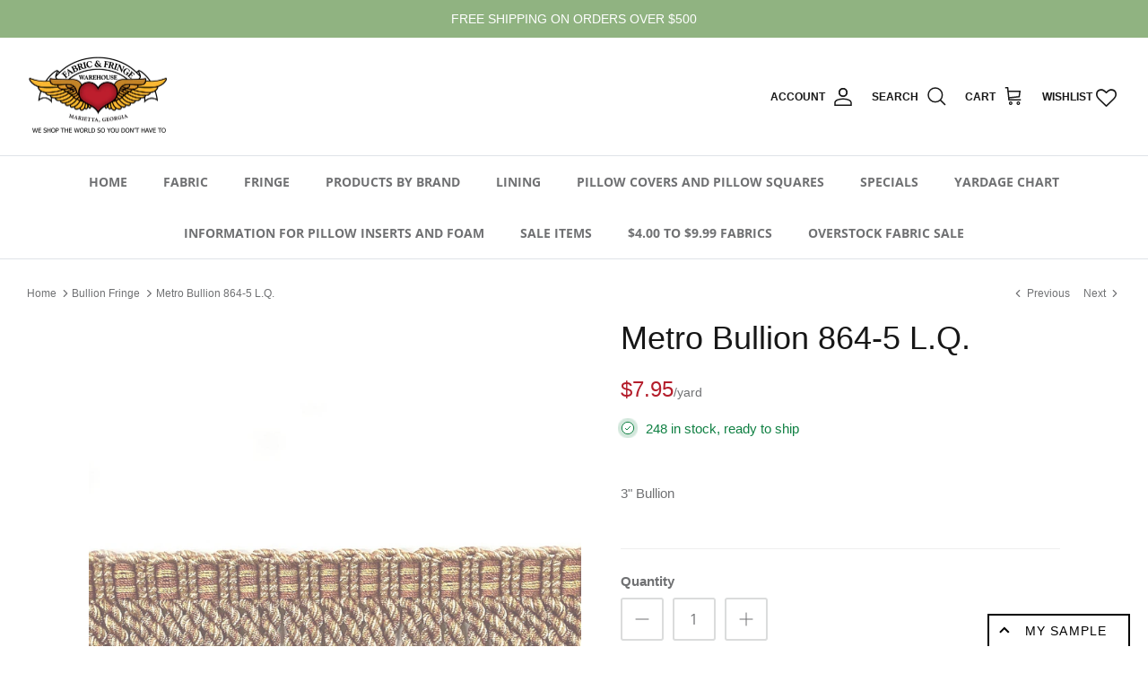

--- FILE ---
content_type: text/html; charset=utf-8
request_url: https://fabricsandfringe.com/collections/special-bullion-fringe/products/metro-bullion-864-5-l-q
body_size: 35234
content:
<!DOCTYPE html><html lang="en" dir="ltr">
<head>



<!-- Facebook Pixel Code -->
<script>
    !function(f,b,e,v,n,t,s){if(f.fbq)return;n=f.fbq=function(){n.callMethod?
        n.callMethod.apply(n,arguments):n.queue.push(arguments)};if(!f._fbq)f._fbq=n;
        n.push=n;n.loaded=!0;n.version='2.0';n.queue=[];t=b.createElement(e);t.async=!0;
        t.src=v;s=b.getElementsByTagName(e)[0];s.parentNode.insertBefore(t,s)}(window,
        document,'script','//connect.facebook.net/en_US/fbevents.js');

    fbq('init', '1835745630071043');
    fbq('track', "PageView");</script>
<noscript><img height="1" width="1" style="display:none"
               src="https://www.facebook.com/tr?id=1835745630071043&ev=PageView&noscript=1"
        /></noscript>
<!-- End Facebook Pixel Code -->
  <!-- Symmetry 5.5.1 -->
  <script src="https://kit.fontawesome.com/97e720eebc.js" crossorigin="anonymous"></script>
  <link rel="stylesheet" href="https://cdnjs.cloudflare.com/ajax/libs/font-awesome/6.2.1/css/all.min.css">
  <link rel="preload" href="//fabricsandfringe.com/cdn/shop/t/7/assets/styles.css?v=26382101014505278501764954420" as="style">
  <meta charset="utf-8" />
<meta name="viewport" content="width=device-width,initial-scale=1.0" />
<meta http-equiv="X-UA-Compatible" content="IE=edge">

<link rel="preconnect" href="https://cdn.shopify.com" crossorigin>
<link rel="preconnect" href="https://fonts.shopify.com" crossorigin>
<link rel="preconnect" href="https://monorail-edge.shopifysvc.com"><link rel="preload" as="font" href="//fabricsandfringe.com/cdn/fonts/open_sans/opensans_n4.c32e4d4eca5273f6d4ee95ddf54b5bbb75fc9b61.woff2" type="font/woff2" crossorigin><link rel="preload" as="font" href="//fabricsandfringe.com/cdn/fonts/open_sans/opensans_n7.a9393be1574ea8606c68f4441806b2711d0d13e4.woff2" type="font/woff2" crossorigin><link rel="preload" as="font" href="//fabricsandfringe.com/cdn/fonts/open_sans/opensans_i4.6f1d45f7a46916cc95c694aab32ecbf7509cbf33.woff2" type="font/woff2" crossorigin><link rel="preload" as="font" href="//fabricsandfringe.com/cdn/fonts/open_sans/opensans_i7.916ced2e2ce15f7fcd95d196601a15e7b89ee9a4.woff2" type="font/woff2" crossorigin><link rel="preload" as="font" href="//fabricsandfringe.com/cdn/fonts/open_sans/opensans_n4.c32e4d4eca5273f6d4ee95ddf54b5bbb75fc9b61.woff2" type="font/woff2" crossorigin><link rel="preload" as="font" href="//fabricsandfringe.com/cdn/fonts/open_sans/opensans_n4.c32e4d4eca5273f6d4ee95ddf54b5bbb75fc9b61.woff2" type="font/woff2" crossorigin><link rel="preload" as="font" href="//fabricsandfringe.com/cdn/fonts/open_sans/opensans_n4.c32e4d4eca5273f6d4ee95ddf54b5bbb75fc9b61.woff2" type="font/woff2" crossorigin><link rel="preload" href="//fabricsandfringe.com/cdn/shop/t/7/assets/vendor.min.js?v=11589511144441591071678164037" as="script">
<link rel="preload" href="//fabricsandfringe.com/cdn/shop/t/7/assets/theme.js?v=108136043141593268031687318509" as="script"><link rel="canonical" href="https://fabricsandfringe.com/products/metro-bullion-864-5-l-q" /><link rel="shortcut icon" href="//fabricsandfringe.com/cdn/shop/files/FabricFringe_Logo-Marietta_RGB_orig_small_f66dfd9b-7d7c-4798-a8cf-2bb7147bf7a5.png?v=1653574489" type="image/png" /><meta name="description" content="3&quot; Bullion">

  <title>
    Metro Bullion 864-5 L.Q. &ndash; Fabric and Fringe Warehouse
  </title>

  <meta property="og:site_name" content="Fabric and Fringe Warehouse">
<meta property="og:url" content="https://fabricsandfringe.com/products/metro-bullion-864-5-l-q">
<meta property="og:title" content="Metro Bullion 864-5 L.Q.">
<meta property="og:type" content="product">
<meta property="og:description" content="3&quot; Bullion"><meta property="og:image" content="http://fabricsandfringe.com/cdn/shop/files/864-5_1200x1200.jpg?v=1691044416">
  <meta property="og:image:secure_url" content="https://fabricsandfringe.com/cdn/shop/files/864-5_1200x1200.jpg?v=1691044416">
  <meta property="og:image:width" content="800">
  <meta property="og:image:height" content="1200"><meta property="og:price:amount" content="7.95">
  <meta property="og:price:currency" content="USD"><meta name="twitter:card" content="summary_large_image">
<meta name="twitter:title" content="Metro Bullion 864-5 L.Q.">
<meta name="twitter:description" content="3&quot; Bullion">


  <link href="//fabricsandfringe.com/cdn/shop/t/7/assets/styles.css?v=26382101014505278501764954420" rel="stylesheet" type="text/css" media="all" />

  <script>
    window.theme = window.theme || {};
    theme.money_format_with_product_code_preference = "${{amount}}";
    theme.money_format_with_cart_code_preference = "${{amount}}";
    theme.money_format = "${{amount}}";
    theme.strings = {
      previous: "Previous",
      next: "Next",
      addressError: "Error looking up that address",
      addressNoResults: "No results for that address",
      addressQueryLimit: "You have exceeded the Google API usage limit. Consider upgrading to a \u003ca href=\"https:\/\/developers.google.com\/maps\/premium\/usage-limits\"\u003ePremium Plan\u003c\/a\u003e.",
      authError: "There was a problem authenticating your Google Maps API Key.",
      icon_labels_left: "Left",
      icon_labels_right: "Right",
      icon_labels_down: "Down",
      icon_labels_close: "Close",
      icon_labels_plus: "Plus",
      cart_terms_confirmation: "You must agree to the terms and conditions before continuing.",
      products_listing_from: "From",
      layout_live_search_see_all: "See all results",
      products_product_add_to_cart: "Add to Cart",
      products_variant_no_stock: "Sold out",
      products_variant_non_existent: "Unavailable",
      products_product_pick_a: "Pick a",
      general_navigation_menu_toggle_aria_label: "Toggle menu",
      general_accessibility_labels_close: "Close",
      products_product_adding_to_cart: "Adding",
      products_product_added_to_cart: "Added to cart",
      general_quick_search_pages: "Pages",
      general_quick_search_no_results: "Sorry, we couldn\u0026#39;t find any results",
      collections_general_see_all_subcollections: "See all..."
    };
    theme.routes = {
      cart_url: '/cart',
      cart_add_url: '/cart/add.js',
      cart_change_url: '/cart/change',
      predictive_search_url: '/search/suggest'
    };
    theme.settings = {
      cart_type: "drawer",
      quickbuy_style: "button",
      avoid_orphans: true
    };
    document.documentElement.classList.add('js');
  </script><script>window.performance && window.performance.mark && window.performance.mark('shopify.content_for_header.start');</script><meta name="facebook-domain-verification" content="gll6n530umxzl73z48ydo2kofm1nk8">
<meta id="shopify-digital-wallet" name="shopify-digital-wallet" content="/57123471404/digital_wallets/dialog">
<meta name="shopify-checkout-api-token" content="f8af6c6ae854ea7accf0d1a2c9710022">
<meta id="in-context-paypal-metadata" data-shop-id="57123471404" data-venmo-supported="false" data-environment="production" data-locale="en_US" data-paypal-v4="true" data-currency="USD">
<link rel="alternate" type="application/json+oembed" href="https://fabricsandfringe.com/products/metro-bullion-864-5-l-q.oembed">
<script async="async" src="/checkouts/internal/preloads.js?locale=en-US"></script>
<link rel="preconnect" href="https://shop.app" crossorigin="anonymous">
<script async="async" src="https://shop.app/checkouts/internal/preloads.js?locale=en-US&shop_id=57123471404" crossorigin="anonymous"></script>
<script id="apple-pay-shop-capabilities" type="application/json">{"shopId":57123471404,"countryCode":"US","currencyCode":"USD","merchantCapabilities":["supports3DS"],"merchantId":"gid:\/\/shopify\/Shop\/57123471404","merchantName":"Fabric and Fringe Warehouse","requiredBillingContactFields":["postalAddress","email"],"requiredShippingContactFields":["postalAddress","email"],"shippingType":"shipping","supportedNetworks":["visa","masterCard","amex","discover","elo","jcb"],"total":{"type":"pending","label":"Fabric and Fringe Warehouse","amount":"1.00"},"shopifyPaymentsEnabled":true,"supportsSubscriptions":true}</script>
<script id="shopify-features" type="application/json">{"accessToken":"f8af6c6ae854ea7accf0d1a2c9710022","betas":["rich-media-storefront-analytics"],"domain":"fabricsandfringe.com","predictiveSearch":true,"shopId":57123471404,"locale":"en"}</script>
<script>var Shopify = Shopify || {};
Shopify.shop = "fabric-and-fringe.myshopify.com";
Shopify.locale = "en";
Shopify.currency = {"active":"USD","rate":"1.0"};
Shopify.country = "US";
Shopify.theme = {"name":"shopify-fabric-and-fringe\/master","id":126731812908,"schema_name":"Fabric \u0026 Fringe Symmetry","schema_version":"5.5.1","theme_store_id":null,"role":"main"};
Shopify.theme.handle = "null";
Shopify.theme.style = {"id":null,"handle":null};
Shopify.cdnHost = "fabricsandfringe.com/cdn";
Shopify.routes = Shopify.routes || {};
Shopify.routes.root = "/";</script>
<script type="module">!function(o){(o.Shopify=o.Shopify||{}).modules=!0}(window);</script>
<script>!function(o){function n(){var o=[];function n(){o.push(Array.prototype.slice.apply(arguments))}return n.q=o,n}var t=o.Shopify=o.Shopify||{};t.loadFeatures=n(),t.autoloadFeatures=n()}(window);</script>
<script>
  window.ShopifyPay = window.ShopifyPay || {};
  window.ShopifyPay.apiHost = "shop.app\/pay";
  window.ShopifyPay.redirectState = null;
</script>
<script id="shop-js-analytics" type="application/json">{"pageType":"product"}</script>
<script defer="defer" async type="module" src="//fabricsandfringe.com/cdn/shopifycloud/shop-js/modules/v2/client.init-shop-cart-sync_BT-GjEfc.en.esm.js"></script>
<script defer="defer" async type="module" src="//fabricsandfringe.com/cdn/shopifycloud/shop-js/modules/v2/chunk.common_D58fp_Oc.esm.js"></script>
<script defer="defer" async type="module" src="//fabricsandfringe.com/cdn/shopifycloud/shop-js/modules/v2/chunk.modal_xMitdFEc.esm.js"></script>
<script type="module">
  await import("//fabricsandfringe.com/cdn/shopifycloud/shop-js/modules/v2/client.init-shop-cart-sync_BT-GjEfc.en.esm.js");
await import("//fabricsandfringe.com/cdn/shopifycloud/shop-js/modules/v2/chunk.common_D58fp_Oc.esm.js");
await import("//fabricsandfringe.com/cdn/shopifycloud/shop-js/modules/v2/chunk.modal_xMitdFEc.esm.js");

  window.Shopify.SignInWithShop?.initShopCartSync?.({"fedCMEnabled":true,"windoidEnabled":true});

</script>
<script>
  window.Shopify = window.Shopify || {};
  if (!window.Shopify.featureAssets) window.Shopify.featureAssets = {};
  window.Shopify.featureAssets['shop-js'] = {"shop-cart-sync":["modules/v2/client.shop-cart-sync_DZOKe7Ll.en.esm.js","modules/v2/chunk.common_D58fp_Oc.esm.js","modules/v2/chunk.modal_xMitdFEc.esm.js"],"init-fed-cm":["modules/v2/client.init-fed-cm_B6oLuCjv.en.esm.js","modules/v2/chunk.common_D58fp_Oc.esm.js","modules/v2/chunk.modal_xMitdFEc.esm.js"],"shop-cash-offers":["modules/v2/client.shop-cash-offers_D2sdYoxE.en.esm.js","modules/v2/chunk.common_D58fp_Oc.esm.js","modules/v2/chunk.modal_xMitdFEc.esm.js"],"shop-login-button":["modules/v2/client.shop-login-button_QeVjl5Y3.en.esm.js","modules/v2/chunk.common_D58fp_Oc.esm.js","modules/v2/chunk.modal_xMitdFEc.esm.js"],"pay-button":["modules/v2/client.pay-button_DXTOsIq6.en.esm.js","modules/v2/chunk.common_D58fp_Oc.esm.js","modules/v2/chunk.modal_xMitdFEc.esm.js"],"shop-button":["modules/v2/client.shop-button_DQZHx9pm.en.esm.js","modules/v2/chunk.common_D58fp_Oc.esm.js","modules/v2/chunk.modal_xMitdFEc.esm.js"],"avatar":["modules/v2/client.avatar_BTnouDA3.en.esm.js"],"init-windoid":["modules/v2/client.init-windoid_CR1B-cfM.en.esm.js","modules/v2/chunk.common_D58fp_Oc.esm.js","modules/v2/chunk.modal_xMitdFEc.esm.js"],"init-shop-for-new-customer-accounts":["modules/v2/client.init-shop-for-new-customer-accounts_C_vY_xzh.en.esm.js","modules/v2/client.shop-login-button_QeVjl5Y3.en.esm.js","modules/v2/chunk.common_D58fp_Oc.esm.js","modules/v2/chunk.modal_xMitdFEc.esm.js"],"init-shop-email-lookup-coordinator":["modules/v2/client.init-shop-email-lookup-coordinator_BI7n9ZSv.en.esm.js","modules/v2/chunk.common_D58fp_Oc.esm.js","modules/v2/chunk.modal_xMitdFEc.esm.js"],"init-shop-cart-sync":["modules/v2/client.init-shop-cart-sync_BT-GjEfc.en.esm.js","modules/v2/chunk.common_D58fp_Oc.esm.js","modules/v2/chunk.modal_xMitdFEc.esm.js"],"shop-toast-manager":["modules/v2/client.shop-toast-manager_DiYdP3xc.en.esm.js","modules/v2/chunk.common_D58fp_Oc.esm.js","modules/v2/chunk.modal_xMitdFEc.esm.js"],"init-customer-accounts":["modules/v2/client.init-customer-accounts_D9ZNqS-Q.en.esm.js","modules/v2/client.shop-login-button_QeVjl5Y3.en.esm.js","modules/v2/chunk.common_D58fp_Oc.esm.js","modules/v2/chunk.modal_xMitdFEc.esm.js"],"init-customer-accounts-sign-up":["modules/v2/client.init-customer-accounts-sign-up_iGw4briv.en.esm.js","modules/v2/client.shop-login-button_QeVjl5Y3.en.esm.js","modules/v2/chunk.common_D58fp_Oc.esm.js","modules/v2/chunk.modal_xMitdFEc.esm.js"],"shop-follow-button":["modules/v2/client.shop-follow-button_CqMgW2wH.en.esm.js","modules/v2/chunk.common_D58fp_Oc.esm.js","modules/v2/chunk.modal_xMitdFEc.esm.js"],"checkout-modal":["modules/v2/client.checkout-modal_xHeaAweL.en.esm.js","modules/v2/chunk.common_D58fp_Oc.esm.js","modules/v2/chunk.modal_xMitdFEc.esm.js"],"shop-login":["modules/v2/client.shop-login_D91U-Q7h.en.esm.js","modules/v2/chunk.common_D58fp_Oc.esm.js","modules/v2/chunk.modal_xMitdFEc.esm.js"],"lead-capture":["modules/v2/client.lead-capture_BJmE1dJe.en.esm.js","modules/v2/chunk.common_D58fp_Oc.esm.js","modules/v2/chunk.modal_xMitdFEc.esm.js"],"payment-terms":["modules/v2/client.payment-terms_Ci9AEqFq.en.esm.js","modules/v2/chunk.common_D58fp_Oc.esm.js","modules/v2/chunk.modal_xMitdFEc.esm.js"]};
</script>
<script>(function() {
  var isLoaded = false;
  function asyncLoad() {
    if (isLoaded) return;
    isLoaded = true;
    var urls = ["https:\/\/product-samples.herokuapp.com\/complied\/main.min.js?shop=fabric-and-fringe.myshopify.com","https:\/\/product-samples.herokuapp.com\/complied\/main.min.js?shop=fabric-and-fringe.myshopify.com","https:\/\/wishlisthero-assets.revampco.com\/store-front\/bundle2.js?shop=fabric-and-fringe.myshopify.com"];
    for (var i = 0; i < urls.length; i++) {
      var s = document.createElement('script');
      s.type = 'text/javascript';
      s.async = true;
      s.src = urls[i];
      var x = document.getElementsByTagName('script')[0];
      x.parentNode.insertBefore(s, x);
    }
  };
  if(window.attachEvent) {
    window.attachEvent('onload', asyncLoad);
  } else {
    window.addEventListener('load', asyncLoad, false);
  }
})();</script>
<script id="__st">var __st={"a":57123471404,"offset":-18000,"reqid":"aaa201e8-0759-4386-a2c8-d7e6eeba0b5b-1769113467","pageurl":"fabricsandfringe.com\/collections\/special-bullion-fringe\/products\/metro-bullion-864-5-l-q","u":"c70c4b9987f2","p":"product","rtyp":"product","rid":7155643547692};</script>
<script>window.ShopifyPaypalV4VisibilityTracking = true;</script>
<script id="captcha-bootstrap">!function(){'use strict';const t='contact',e='account',n='new_comment',o=[[t,t],['blogs',n],['comments',n],[t,'customer']],c=[[e,'customer_login'],[e,'guest_login'],[e,'recover_customer_password'],[e,'create_customer']],r=t=>t.map((([t,e])=>`form[action*='/${t}']:not([data-nocaptcha='true']) input[name='form_type'][value='${e}']`)).join(','),a=t=>()=>t?[...document.querySelectorAll(t)].map((t=>t.form)):[];function s(){const t=[...o],e=r(t);return a(e)}const i='password',u='form_key',d=['recaptcha-v3-token','g-recaptcha-response','h-captcha-response',i],f=()=>{try{return window.sessionStorage}catch{return}},m='__shopify_v',_=t=>t.elements[u];function p(t,e,n=!1){try{const o=window.sessionStorage,c=JSON.parse(o.getItem(e)),{data:r}=function(t){const{data:e,action:n}=t;return t[m]||n?{data:e,action:n}:{data:t,action:n}}(c);for(const[e,n]of Object.entries(r))t.elements[e]&&(t.elements[e].value=n);n&&o.removeItem(e)}catch(o){console.error('form repopulation failed',{error:o})}}const l='form_type',E='cptcha';function T(t){t.dataset[E]=!0}const w=window,h=w.document,L='Shopify',v='ce_forms',y='captcha';let A=!1;((t,e)=>{const n=(g='f06e6c50-85a8-45c8-87d0-21a2b65856fe',I='https://cdn.shopify.com/shopifycloud/storefront-forms-hcaptcha/ce_storefront_forms_captcha_hcaptcha.v1.5.2.iife.js',D={infoText:'Protected by hCaptcha',privacyText:'Privacy',termsText:'Terms'},(t,e,n)=>{const o=w[L][v],c=o.bindForm;if(c)return c(t,g,e,D).then(n);var r;o.q.push([[t,g,e,D],n]),r=I,A||(h.body.append(Object.assign(h.createElement('script'),{id:'captcha-provider',async:!0,src:r})),A=!0)});var g,I,D;w[L]=w[L]||{},w[L][v]=w[L][v]||{},w[L][v].q=[],w[L][y]=w[L][y]||{},w[L][y].protect=function(t,e){n(t,void 0,e),T(t)},Object.freeze(w[L][y]),function(t,e,n,w,h,L){const[v,y,A,g]=function(t,e,n){const i=e?o:[],u=t?c:[],d=[...i,...u],f=r(d),m=r(i),_=r(d.filter((([t,e])=>n.includes(e))));return[a(f),a(m),a(_),s()]}(w,h,L),I=t=>{const e=t.target;return e instanceof HTMLFormElement?e:e&&e.form},D=t=>v().includes(t);t.addEventListener('submit',(t=>{const e=I(t);if(!e)return;const n=D(e)&&!e.dataset.hcaptchaBound&&!e.dataset.recaptchaBound,o=_(e),c=g().includes(e)&&(!o||!o.value);(n||c)&&t.preventDefault(),c&&!n&&(function(t){try{if(!f())return;!function(t){const e=f();if(!e)return;const n=_(t);if(!n)return;const o=n.value;o&&e.removeItem(o)}(t);const e=Array.from(Array(32),(()=>Math.random().toString(36)[2])).join('');!function(t,e){_(t)||t.append(Object.assign(document.createElement('input'),{type:'hidden',name:u})),t.elements[u].value=e}(t,e),function(t,e){const n=f();if(!n)return;const o=[...t.querySelectorAll(`input[type='${i}']`)].map((({name:t})=>t)),c=[...d,...o],r={};for(const[a,s]of new FormData(t).entries())c.includes(a)||(r[a]=s);n.setItem(e,JSON.stringify({[m]:1,action:t.action,data:r}))}(t,e)}catch(e){console.error('failed to persist form',e)}}(e),e.submit())}));const S=(t,e)=>{t&&!t.dataset[E]&&(n(t,e.some((e=>e===t))),T(t))};for(const o of['focusin','change'])t.addEventListener(o,(t=>{const e=I(t);D(e)&&S(e,y())}));const B=e.get('form_key'),M=e.get(l),P=B&&M;t.addEventListener('DOMContentLoaded',(()=>{const t=y();if(P)for(const e of t)e.elements[l].value===M&&p(e,B);[...new Set([...A(),...v().filter((t=>'true'===t.dataset.shopifyCaptcha))])].forEach((e=>S(e,t)))}))}(h,new URLSearchParams(w.location.search),n,t,e,['guest_login'])})(!0,!0)}();</script>
<script integrity="sha256-4kQ18oKyAcykRKYeNunJcIwy7WH5gtpwJnB7kiuLZ1E=" data-source-attribution="shopify.loadfeatures" defer="defer" src="//fabricsandfringe.com/cdn/shopifycloud/storefront/assets/storefront/load_feature-a0a9edcb.js" crossorigin="anonymous"></script>
<script crossorigin="anonymous" defer="defer" src="//fabricsandfringe.com/cdn/shopifycloud/storefront/assets/shopify_pay/storefront-65b4c6d7.js?v=20250812"></script>
<script data-source-attribution="shopify.dynamic_checkout.dynamic.init">var Shopify=Shopify||{};Shopify.PaymentButton=Shopify.PaymentButton||{isStorefrontPortableWallets:!0,init:function(){window.Shopify.PaymentButton.init=function(){};var t=document.createElement("script");t.src="https://fabricsandfringe.com/cdn/shopifycloud/portable-wallets/latest/portable-wallets.en.js",t.type="module",document.head.appendChild(t)}};
</script>
<script data-source-attribution="shopify.dynamic_checkout.buyer_consent">
  function portableWalletsHideBuyerConsent(e){var t=document.getElementById("shopify-buyer-consent"),n=document.getElementById("shopify-subscription-policy-button");t&&n&&(t.classList.add("hidden"),t.setAttribute("aria-hidden","true"),n.removeEventListener("click",e))}function portableWalletsShowBuyerConsent(e){var t=document.getElementById("shopify-buyer-consent"),n=document.getElementById("shopify-subscription-policy-button");t&&n&&(t.classList.remove("hidden"),t.removeAttribute("aria-hidden"),n.addEventListener("click",e))}window.Shopify?.PaymentButton&&(window.Shopify.PaymentButton.hideBuyerConsent=portableWalletsHideBuyerConsent,window.Shopify.PaymentButton.showBuyerConsent=portableWalletsShowBuyerConsent);
</script>
<script data-source-attribution="shopify.dynamic_checkout.cart.bootstrap">document.addEventListener("DOMContentLoaded",(function(){function t(){return document.querySelector("shopify-accelerated-checkout-cart, shopify-accelerated-checkout")}if(t())Shopify.PaymentButton.init();else{new MutationObserver((function(e,n){t()&&(Shopify.PaymentButton.init(),n.disconnect())})).observe(document.body,{childList:!0,subtree:!0})}}));
</script>
<link id="shopify-accelerated-checkout-styles" rel="stylesheet" media="screen" href="https://fabricsandfringe.com/cdn/shopifycloud/portable-wallets/latest/accelerated-checkout-backwards-compat.css" crossorigin="anonymous">
<style id="shopify-accelerated-checkout-cart">
        #shopify-buyer-consent {
  margin-top: 1em;
  display: inline-block;
  width: 100%;
}

#shopify-buyer-consent.hidden {
  display: none;
}

#shopify-subscription-policy-button {
  background: none;
  border: none;
  padding: 0;
  text-decoration: underline;
  font-size: inherit;
  cursor: pointer;
}

#shopify-subscription-policy-button::before {
  box-shadow: none;
}

      </style>
<script id="sections-script" data-sections="product-recommendations" defer="defer" src="//fabricsandfringe.com/cdn/shop/t/7/compiled_assets/scripts.js?v=7839"></script>
<script>window.performance && window.performance.mark && window.performance.mark('shopify.content_for_header.end');</script>
<style>
    .minmaxify-p-wrap, .minmaxify-p-bg.minmaxify-a {
      display: none !important;
    }
  </style>
<!-- Font icon for header icons -->
<link href="https://wishlisthero-assets.revampco.com/safe-icons/css/wishlisthero-icons.css" rel="stylesheet"/>
<!-- Style for floating buttons and others -->
<style type="text/css">
    .wishlisthero-floating {
        position: absolute;
          right:5px;
        top: 5px;
        z-index: 23;
        border-radius: 100%;
    }

    .wishlisthero-floating:hover {
        background-color: rgba(0, 0, 0, 0.05);
    }

    .wishlisthero-floating button {
        font-size: 20px !important;
        width: 40px !important;
        padding: 0.125em 0 0 !important;
    }
.MuiTypography-body2 ,.MuiTypography-body1 ,.MuiTypography-caption ,.MuiTypography-button ,.MuiTypography-h1 ,.MuiTypography-h2 ,.MuiTypography-h3 ,.MuiTypography-h4 ,.MuiTypography-h5 ,.MuiTypography-h6 ,.MuiTypography-subtitle1 ,.MuiTypography-subtitle2 ,.MuiTypography-overline , MuiButton-root,  .MuiCardHeader-title a{
     font-family: inherit !important; /*Roboto, Helvetica, Arial, sans-serif;*/
}
.MuiTypography-h1 , .MuiTypography-h2 , .MuiTypography-h3 , .MuiTypography-h4 , .MuiTypography-h5 , .MuiTypography-h6 ,  .MuiCardHeader-title a{
     font-family: ,  !important;
     font-family: ,  !important;
     font-family: ,  !important;
     font-family: ,  !important;
}

    /****************************************************************************************/
    /* For some theme shared view need some spacing */
    /*
    #wishlist-hero-shared-list-view {
  margin-top: 15px;
  margin-bottom: 15px;
}
#wishlist-hero-shared-list-view h1 {
  padding-left: 5px;
}

#wishlisthero-product-page-button-container {
  padding-top: 15px;
}
*/
    /****************************************************************************************/
    /* #wishlisthero-product-page-button-container button {
  padding-left: 1px !important;
} */
    /****************************************************************************************/
    /* Customize the indicator when wishlist has items AND the normal indicator not working */
/*     span.wishlist-hero-items-count {

  top: 0px;
  right: -6px;



}

@media screen and (max-width: 749px){
.wishlisthero-product-page-button-container{
width:100%
}
.wishlisthero-product-page-button-container button{
 margin-left:auto !important; margin-right: auto !important;
}
}
@media screen and (max-width: 749px) {
span.wishlist-hero-items-count {
top: 10px;
right: 3px;
}
}*/
</style>
<script>window.wishlisthero_cartDotClasses=['site-header__cart-count', 'is-visible'];</script>
 <script type='text/javascript'>try{
   window.WishListHero_setting = {"ButtonColor":"rgb(225, 4, 9)","IconColor":"rgba(255, 255, 255, 1)","IconType":"Heart","ButtonTextBeforeAdding":"ADD TO WISHLIST","ButtonTextAfterAdding":"ADDED TO WISHLIST","AnimationAfterAddition":"None","ButtonTextAddToCart":"ADD TO CART","ButtonTextOutOfStock":"OUT OF STOCK","ButtonTextAddAllToCart":"ADD ALL TO CART","ButtonTextRemoveAllToCart":"REMOVE ALL FROM WISHLIST","AddedProductNotificationText":"Product added to wishlist successfully","AddedProductToCartNotificationText":"Product added to cart successfully","ViewCartLinkText":"View Cart","SharePopup_TitleText":"Share My wishlist","SharePopup_shareBtnText":"Share","SharePopup_shareHederText":"Share on Social Networks","SharePopup_shareCopyText":"Or copy Wishlist link to share","SharePopup_shareCancelBtnText":"cancel","SharePopup_shareCopyBtnText":"copy","SendEMailPopup_BtnText":"send email","SendEMailPopup_FromText":"From Name","SendEMailPopup_ToText":"To email","SendEMailPopup_BodyText":"Body","SendEMailPopup_SendBtnText":"send","SendEMailPopup_TitleText":"Send My Wislist via Email","AddProductMessageText":"Are you sure you want to add all items to cart ?","RemoveProductMessageText":"Are you sure you want to remove this item from your wishlist ?","RemoveAllProductMessageText":"Are you sure you want to remove all items from your wishlist ?","RemovedProductNotificationText":"Product removed from wishlist successfully","AddAllOutOfStockProductNotificationText":"There seems to have been an issue adding items to cart, please try again later","RemovePopupOkText":"ok","RemovePopup_HeaderText":"ARE YOU SURE?","ViewWishlistText":"View wishlist","EmptyWishlistText":"there are no items in this wishlist","BuyNowButtonText":"Buy Now","BuyNowButtonColor":"rgb(144, 86, 162)","BuyNowTextButtonColor":"rgb(255, 255, 255)","Wishlist_Title":"My Wishlist","WishlistHeaderTitleAlignment":"Left","WishlistProductImageSize":"Normal","PriceColor":"rgb(0, 122, 206)","HeaderFontSize":"30","PriceFontSize":"18","ProductNameFontSize":"16","LaunchPointType":"header_menu","DisplayWishlistAs":"popup_window","DisplayButtonAs":"text_with_icon","PopupSize":"md","HideAddToCartButton":false,"NoRedirectAfterAddToCart":false,"DisableGuestCustomer":false,"LoginPopupContent":"Please login to save your wishlist across devices.","LoginPopupLoginBtnText":"Login","LoginPopupContentFontSize":"20","NotificationPopupPosition":"right","WishlistButtonTextColor":"rgba(255, 255, 255, 1)","EnableRemoveFromWishlistAfterAddButtonText":"REMOVE FROM WISHLIST","_id":"63e28fcbc33bcf7d6a4a9d65","EnableCollection":false,"EnableShare":true,"RemovePowerBy":false,"EnableFBPixel":false,"DisapleApp":false,"FloatPointPossition":"bottom_left","HeartStateToggle":true,"HeaderMenuItemsIndicator":true,"EnableRemoveFromWishlistAfterAdd":true,"Shop":"fabric-and-fringe.myshopify.com","shop":"fabric-and-fringe.myshopify.com","Status":"Active","Plan":"FREE"};  
  }catch(e){ console.error('Error loading config',e); } </script>
<!-- BEGIN app block: shopify://apps/minmaxify-order-limits/blocks/app-embed-block/3acfba32-89f3-4377-ae20-cbb9abc48475 --><script type="text/javascript" src="https://limits.minmaxify.com/fabric-and-fringe.myshopify.com?v=97d&r=20230228082112"></script>

<!-- END app block --><!-- BEGIN app block: shopify://apps/hulk-form-builder/blocks/app-embed/b6b8dd14-356b-4725-a4ed-77232212b3c3 --><!-- BEGIN app snippet: hulkapps-formbuilder-theme-ext --><script type="text/javascript">
  
  if (typeof window.formbuilder_customer != "object") {
        window.formbuilder_customer = {}
  }

  window.hulkFormBuilder = {
    form_data: {},
    shop_data: {"shop_86fJC16ePp5NvaFkqemU8g":{"shop_uuid":"86fJC16ePp5NvaFkqemU8g","shop_timezone":"America\/New_York","shop_id":83052,"shop_is_after_submit_enabled":true,"shop_shopify_plan":"Basic","shop_shopify_domain":"fabric-and-fringe.myshopify.com","shop_created_at":"2023-04-28T03:17:01.892-05:00","is_skip_metafield":false,"shop_deleted":false,"shop_disabled":false}},
    settings_data: {"shop_settings":{"shop_customise_msgs":[],"default_customise_msgs":{"is_required":"is required","thank_you":"Thank you! The form was submitted successfully.","processing":"Processing...","valid_data":"Please provide valid data","valid_email":"Provide valid email format","valid_tags":"HTML Tags are not allowed","valid_phone":"Provide valid phone number","valid_captcha":"Please provide valid captcha response","valid_url":"Provide valid URL","only_number_alloud":"Provide valid number in","number_less":"must be less than","number_more":"must be more than","image_must_less":"Image must be less than 20MB","image_number":"Images allowed","image_extension":"Invalid extension! Please provide image file","error_image_upload":"Error in image upload. Please try again.","error_file_upload":"Error in file upload. Please try again.","your_response":"Your response","error_form_submit":"Error occur.Please try again after sometime.","email_submitted":"Form with this email is already submitted","invalid_email_by_zerobounce":"The email address you entered appears to be invalid. Please check it and try again.","download_file":"Download file","card_details_invalid":"Your card details are invalid","card_details":"Card details","please_enter_card_details":"Please enter card details","card_number":"Card number","exp_mm":"Exp MM","exp_yy":"Exp YY","crd_cvc":"CVV","payment_value":"Payment amount","please_enter_payment_amount":"Please enter payment amount","address1":"Address line 1","address2":"Address line 2","city":"City","province":"Province","zipcode":"Zip code","country":"Country","blocked_domain":"This form does not accept addresses from","file_must_less":"File must be less than 20MB","file_extension":"Invalid extension! Please provide file","only_file_number_alloud":"files allowed","previous":"Previous","next":"Next","must_have_a_input":"Please enter at least one field.","please_enter_required_data":"Please enter required data","atleast_one_special_char":"Include at least one special character","atleast_one_lowercase_char":"Include at least one lowercase character","atleast_one_uppercase_char":"Include at least one uppercase character","atleast_one_number":"Include at least one number","must_have_8_chars":"Must have 8 characters long","be_between_8_and_12_chars":"Be between 8 and 12 characters long","please_select":"Please Select","phone_submitted":"Form with this phone number is already submitted","user_res_parse_error":"Error while submitting the form","valid_same_values":"values must be same","product_choice_clear_selection":"Clear Selection","picture_choice_clear_selection":"Clear Selection","remove_all_for_file_image_upload":"Remove All","invalid_file_type_for_image_upload":"You can't upload files of this type.","invalid_file_type_for_signature_upload":"You can't upload files of this type.","max_files_exceeded_for_file_upload":"You can not upload any more files.","max_files_exceeded_for_image_upload":"You can not upload any more files.","file_already_exist":"File already uploaded","max_limit_exceed":"You have added the maximum number of text fields.","cancel_upload_for_file_upload":"Cancel upload","cancel_upload_for_image_upload":"Cancel upload","cancel_upload_for_signature_upload":"Cancel upload"},"shop_blocked_domains":[]}},
    features_data: {"shop_plan_features":{"shop_plan_features":["unlimited-forms","full-design-customization","export-form-submissions","multiple-recipients-for-form-submissions","multiple-admin-notifications","enable-captcha","unlimited-file-uploads","save-submitted-form-data","set-auto-response-message","conditional-logic","form-banner","save-as-draft-facility","include-user-response-in-admin-email","disable-form-submission","file-upload"]}},
    shop: null,
    shop_id: null,
    plan_features: null,
    validateDoubleQuotes: false,
    assets: {
      extraFunctions: "https://cdn.shopify.com/extensions/019bb5ee-ec40-7527-955d-c1b8751eb060/form-builder-by-hulkapps-50/assets/extra-functions.js",
      extraStyles: "https://cdn.shopify.com/extensions/019bb5ee-ec40-7527-955d-c1b8751eb060/form-builder-by-hulkapps-50/assets/extra-styles.css",
      bootstrapStyles: "https://cdn.shopify.com/extensions/019bb5ee-ec40-7527-955d-c1b8751eb060/form-builder-by-hulkapps-50/assets/theme-app-extension-bootstrap.css"
    },
    translations: {
      htmlTagNotAllowed: "HTML Tags are not allowed",
      sqlQueryNotAllowed: "SQL Queries are not allowed",
      doubleQuoteNotAllowed: "Double quotes are not allowed",
      vorwerkHttpWwwNotAllowed: "The words \u0026#39;http\u0026#39; and \u0026#39;www\u0026#39; are not allowed. Please remove them and try again.",
      maxTextFieldsReached: "You have added the maximum number of text fields.",
      avoidNegativeWords: "Avoid negative words: Don\u0026#39;t use negative words in your contact message.",
      customDesignOnly: "This form is for custom designs requests. For general inquiries please contact our team at info@stagheaddesigns.com",
      zerobounceApiErrorMsg: "We couldn\u0026#39;t verify your email due to a technical issue. Please try again later.",
    }

  }

  

  window.FbThemeAppExtSettingsHash = {}
  
</script><!-- END app snippet --><!-- END app block --><script src="https://cdn.shopify.com/extensions/4d5a2c47-c9fc-4724-a26e-14d501c856c6/attrac-6/assets/attrac-embed-bars.js" type="text/javascript" defer="defer"></script>
<script src="https://cdn.shopify.com/extensions/019bb5ee-ec40-7527-955d-c1b8751eb060/form-builder-by-hulkapps-50/assets/form-builder-script.js" type="text/javascript" defer="defer"></script>
<link href="https://monorail-edge.shopifysvc.com" rel="dns-prefetch">
<script>(function(){if ("sendBeacon" in navigator && "performance" in window) {try {var session_token_from_headers = performance.getEntriesByType('navigation')[0].serverTiming.find(x => x.name == '_s').description;} catch {var session_token_from_headers = undefined;}var session_cookie_matches = document.cookie.match(/_shopify_s=([^;]*)/);var session_token_from_cookie = session_cookie_matches && session_cookie_matches.length === 2 ? session_cookie_matches[1] : "";var session_token = session_token_from_headers || session_token_from_cookie || "";function handle_abandonment_event(e) {var entries = performance.getEntries().filter(function(entry) {return /monorail-edge.shopifysvc.com/.test(entry.name);});if (!window.abandonment_tracked && entries.length === 0) {window.abandonment_tracked = true;var currentMs = Date.now();var navigation_start = performance.timing.navigationStart;var payload = {shop_id: 57123471404,url: window.location.href,navigation_start,duration: currentMs - navigation_start,session_token,page_type: "product"};window.navigator.sendBeacon("https://monorail-edge.shopifysvc.com/v1/produce", JSON.stringify({schema_id: "online_store_buyer_site_abandonment/1.1",payload: payload,metadata: {event_created_at_ms: currentMs,event_sent_at_ms: currentMs}}));}}window.addEventListener('pagehide', handle_abandonment_event);}}());</script>
<script id="web-pixels-manager-setup">(function e(e,d,r,n,o){if(void 0===o&&(o={}),!Boolean(null===(a=null===(i=window.Shopify)||void 0===i?void 0:i.analytics)||void 0===a?void 0:a.replayQueue)){var i,a;window.Shopify=window.Shopify||{};var t=window.Shopify;t.analytics=t.analytics||{};var s=t.analytics;s.replayQueue=[],s.publish=function(e,d,r){return s.replayQueue.push([e,d,r]),!0};try{self.performance.mark("wpm:start")}catch(e){}var l=function(){var e={modern:/Edge?\/(1{2}[4-9]|1[2-9]\d|[2-9]\d{2}|\d{4,})\.\d+(\.\d+|)|Firefox\/(1{2}[4-9]|1[2-9]\d|[2-9]\d{2}|\d{4,})\.\d+(\.\d+|)|Chrom(ium|e)\/(9{2}|\d{3,})\.\d+(\.\d+|)|(Maci|X1{2}).+ Version\/(15\.\d+|(1[6-9]|[2-9]\d|\d{3,})\.\d+)([,.]\d+|)( \(\w+\)|)( Mobile\/\w+|) Safari\/|Chrome.+OPR\/(9{2}|\d{3,})\.\d+\.\d+|(CPU[ +]OS|iPhone[ +]OS|CPU[ +]iPhone|CPU IPhone OS|CPU iPad OS)[ +]+(15[._]\d+|(1[6-9]|[2-9]\d|\d{3,})[._]\d+)([._]\d+|)|Android:?[ /-](13[3-9]|1[4-9]\d|[2-9]\d{2}|\d{4,})(\.\d+|)(\.\d+|)|Android.+Firefox\/(13[5-9]|1[4-9]\d|[2-9]\d{2}|\d{4,})\.\d+(\.\d+|)|Android.+Chrom(ium|e)\/(13[3-9]|1[4-9]\d|[2-9]\d{2}|\d{4,})\.\d+(\.\d+|)|SamsungBrowser\/([2-9]\d|\d{3,})\.\d+/,legacy:/Edge?\/(1[6-9]|[2-9]\d|\d{3,})\.\d+(\.\d+|)|Firefox\/(5[4-9]|[6-9]\d|\d{3,})\.\d+(\.\d+|)|Chrom(ium|e)\/(5[1-9]|[6-9]\d|\d{3,})\.\d+(\.\d+|)([\d.]+$|.*Safari\/(?![\d.]+ Edge\/[\d.]+$))|(Maci|X1{2}).+ Version\/(10\.\d+|(1[1-9]|[2-9]\d|\d{3,})\.\d+)([,.]\d+|)( \(\w+\)|)( Mobile\/\w+|) Safari\/|Chrome.+OPR\/(3[89]|[4-9]\d|\d{3,})\.\d+\.\d+|(CPU[ +]OS|iPhone[ +]OS|CPU[ +]iPhone|CPU IPhone OS|CPU iPad OS)[ +]+(10[._]\d+|(1[1-9]|[2-9]\d|\d{3,})[._]\d+)([._]\d+|)|Android:?[ /-](13[3-9]|1[4-9]\d|[2-9]\d{2}|\d{4,})(\.\d+|)(\.\d+|)|Mobile Safari.+OPR\/([89]\d|\d{3,})\.\d+\.\d+|Android.+Firefox\/(13[5-9]|1[4-9]\d|[2-9]\d{2}|\d{4,})\.\d+(\.\d+|)|Android.+Chrom(ium|e)\/(13[3-9]|1[4-9]\d|[2-9]\d{2}|\d{4,})\.\d+(\.\d+|)|Android.+(UC? ?Browser|UCWEB|U3)[ /]?(15\.([5-9]|\d{2,})|(1[6-9]|[2-9]\d|\d{3,})\.\d+)\.\d+|SamsungBrowser\/(5\.\d+|([6-9]|\d{2,})\.\d+)|Android.+MQ{2}Browser\/(14(\.(9|\d{2,})|)|(1[5-9]|[2-9]\d|\d{3,})(\.\d+|))(\.\d+|)|K[Aa][Ii]OS\/(3\.\d+|([4-9]|\d{2,})\.\d+)(\.\d+|)/},d=e.modern,r=e.legacy,n=navigator.userAgent;return n.match(d)?"modern":n.match(r)?"legacy":"unknown"}(),u="modern"===l?"modern":"legacy",c=(null!=n?n:{modern:"",legacy:""})[u],f=function(e){return[e.baseUrl,"/wpm","/b",e.hashVersion,"modern"===e.buildTarget?"m":"l",".js"].join("")}({baseUrl:d,hashVersion:r,buildTarget:u}),m=function(e){var d=e.version,r=e.bundleTarget,n=e.surface,o=e.pageUrl,i=e.monorailEndpoint;return{emit:function(e){var a=e.status,t=e.errorMsg,s=(new Date).getTime(),l=JSON.stringify({metadata:{event_sent_at_ms:s},events:[{schema_id:"web_pixels_manager_load/3.1",payload:{version:d,bundle_target:r,page_url:o,status:a,surface:n,error_msg:t},metadata:{event_created_at_ms:s}}]});if(!i)return console&&console.warn&&console.warn("[Web Pixels Manager] No Monorail endpoint provided, skipping logging."),!1;try{return self.navigator.sendBeacon.bind(self.navigator)(i,l)}catch(e){}var u=new XMLHttpRequest;try{return u.open("POST",i,!0),u.setRequestHeader("Content-Type","text/plain"),u.send(l),!0}catch(e){return console&&console.warn&&console.warn("[Web Pixels Manager] Got an unhandled error while logging to Monorail."),!1}}}}({version:r,bundleTarget:l,surface:e.surface,pageUrl:self.location.href,monorailEndpoint:e.monorailEndpoint});try{o.browserTarget=l,function(e){var d=e.src,r=e.async,n=void 0===r||r,o=e.onload,i=e.onerror,a=e.sri,t=e.scriptDataAttributes,s=void 0===t?{}:t,l=document.createElement("script"),u=document.querySelector("head"),c=document.querySelector("body");if(l.async=n,l.src=d,a&&(l.integrity=a,l.crossOrigin="anonymous"),s)for(var f in s)if(Object.prototype.hasOwnProperty.call(s,f))try{l.dataset[f]=s[f]}catch(e){}if(o&&l.addEventListener("load",o),i&&l.addEventListener("error",i),u)u.appendChild(l);else{if(!c)throw new Error("Did not find a head or body element to append the script");c.appendChild(l)}}({src:f,async:!0,onload:function(){if(!function(){var e,d;return Boolean(null===(d=null===(e=window.Shopify)||void 0===e?void 0:e.analytics)||void 0===d?void 0:d.initialized)}()){var d=window.webPixelsManager.init(e)||void 0;if(d){var r=window.Shopify.analytics;r.replayQueue.forEach((function(e){var r=e[0],n=e[1],o=e[2];d.publishCustomEvent(r,n,o)})),r.replayQueue=[],r.publish=d.publishCustomEvent,r.visitor=d.visitor,r.initialized=!0}}},onerror:function(){return m.emit({status:"failed",errorMsg:"".concat(f," has failed to load")})},sri:function(e){var d=/^sha384-[A-Za-z0-9+/=]+$/;return"string"==typeof e&&d.test(e)}(c)?c:"",scriptDataAttributes:o}),m.emit({status:"loading"})}catch(e){m.emit({status:"failed",errorMsg:(null==e?void 0:e.message)||"Unknown error"})}}})({shopId: 57123471404,storefrontBaseUrl: "https://fabricsandfringe.com",extensionsBaseUrl: "https://extensions.shopifycdn.com/cdn/shopifycloud/web-pixels-manager",monorailEndpoint: "https://monorail-edge.shopifysvc.com/unstable/produce_batch",surface: "storefront-renderer",enabledBetaFlags: ["2dca8a86"],webPixelsConfigList: [{"id":"466059308","configuration":"{\"config\":\"{\\\"pixel_id\\\":\\\"G-NTLWT8EXP3\\\",\\\"google_tag_ids\\\":[\\\"G-NTLWT8EXP3\\\",\\\"GT-KF854FW\\\"],\\\"target_country\\\":\\\"US\\\",\\\"gtag_events\\\":[{\\\"type\\\":\\\"begin_checkout\\\",\\\"action_label\\\":\\\"G-NTLWT8EXP3\\\"},{\\\"type\\\":\\\"search\\\",\\\"action_label\\\":\\\"G-NTLWT8EXP3\\\"},{\\\"type\\\":\\\"view_item\\\",\\\"action_label\\\":[\\\"G-NTLWT8EXP3\\\",\\\"MC-PDCFK81X9M\\\"]},{\\\"type\\\":\\\"purchase\\\",\\\"action_label\\\":[\\\"G-NTLWT8EXP3\\\",\\\"MC-PDCFK81X9M\\\"]},{\\\"type\\\":\\\"page_view\\\",\\\"action_label\\\":[\\\"G-NTLWT8EXP3\\\",\\\"MC-PDCFK81X9M\\\"]},{\\\"type\\\":\\\"add_payment_info\\\",\\\"action_label\\\":\\\"G-NTLWT8EXP3\\\"},{\\\"type\\\":\\\"add_to_cart\\\",\\\"action_label\\\":\\\"G-NTLWT8EXP3\\\"}],\\\"enable_monitoring_mode\\\":false}\"}","eventPayloadVersion":"v1","runtimeContext":"OPEN","scriptVersion":"b2a88bafab3e21179ed38636efcd8a93","type":"APP","apiClientId":1780363,"privacyPurposes":[],"dataSharingAdjustments":{"protectedCustomerApprovalScopes":["read_customer_address","read_customer_email","read_customer_name","read_customer_personal_data","read_customer_phone"]}},{"id":"203063340","configuration":"{\"pixel_id\":\"1215790875766500\",\"pixel_type\":\"facebook_pixel\",\"metaapp_system_user_token\":\"-\"}","eventPayloadVersion":"v1","runtimeContext":"OPEN","scriptVersion":"ca16bc87fe92b6042fbaa3acc2fbdaa6","type":"APP","apiClientId":2329312,"privacyPurposes":["ANALYTICS","MARKETING","SALE_OF_DATA"],"dataSharingAdjustments":{"protectedCustomerApprovalScopes":["read_customer_address","read_customer_email","read_customer_name","read_customer_personal_data","read_customer_phone"]}},{"id":"58064940","configuration":"{\"tagID\":\"2613679528156\"}","eventPayloadVersion":"v1","runtimeContext":"STRICT","scriptVersion":"18031546ee651571ed29edbe71a3550b","type":"APP","apiClientId":3009811,"privacyPurposes":["ANALYTICS","MARKETING","SALE_OF_DATA"],"dataSharingAdjustments":{"protectedCustomerApprovalScopes":["read_customer_address","read_customer_email","read_customer_name","read_customer_personal_data","read_customer_phone"]}},{"id":"shopify-app-pixel","configuration":"{}","eventPayloadVersion":"v1","runtimeContext":"STRICT","scriptVersion":"0450","apiClientId":"shopify-pixel","type":"APP","privacyPurposes":["ANALYTICS","MARKETING"]},{"id":"shopify-custom-pixel","eventPayloadVersion":"v1","runtimeContext":"LAX","scriptVersion":"0450","apiClientId":"shopify-pixel","type":"CUSTOM","privacyPurposes":["ANALYTICS","MARKETING"]}],isMerchantRequest: false,initData: {"shop":{"name":"Fabric and Fringe Warehouse","paymentSettings":{"currencyCode":"USD"},"myshopifyDomain":"fabric-and-fringe.myshopify.com","countryCode":"US","storefrontUrl":"https:\/\/fabricsandfringe.com"},"customer":null,"cart":null,"checkout":null,"productVariants":[{"price":{"amount":7.95,"currencyCode":"USD"},"product":{"title":"Metro Bullion 864-5 L.Q.","vendor":"Unique Fine Fabric Imports","id":"7155643547692","untranslatedTitle":"Metro Bullion 864-5 L.Q.","url":"\/products\/metro-bullion-864-5-l-q","type":""},"id":"41593097093164","image":{"src":"\/\/fabricsandfringe.com\/cdn\/shop\/files\/864-5.jpg?v=1691044416"},"sku":"864-5","title":"Default Title","untranslatedTitle":"Default Title"}],"purchasingCompany":null},},"https://fabricsandfringe.com/cdn","fcfee988w5aeb613cpc8e4bc33m6693e112",{"modern":"","legacy":""},{"shopId":"57123471404","storefrontBaseUrl":"https:\/\/fabricsandfringe.com","extensionBaseUrl":"https:\/\/extensions.shopifycdn.com\/cdn\/shopifycloud\/web-pixels-manager","surface":"storefront-renderer","enabledBetaFlags":"[\"2dca8a86\"]","isMerchantRequest":"false","hashVersion":"fcfee988w5aeb613cpc8e4bc33m6693e112","publish":"custom","events":"[[\"page_viewed\",{}],[\"product_viewed\",{\"productVariant\":{\"price\":{\"amount\":7.95,\"currencyCode\":\"USD\"},\"product\":{\"title\":\"Metro Bullion 864-5 L.Q.\",\"vendor\":\"Unique Fine Fabric Imports\",\"id\":\"7155643547692\",\"untranslatedTitle\":\"Metro Bullion 864-5 L.Q.\",\"url\":\"\/products\/metro-bullion-864-5-l-q\",\"type\":\"\"},\"id\":\"41593097093164\",\"image\":{\"src\":\"\/\/fabricsandfringe.com\/cdn\/shop\/files\/864-5.jpg?v=1691044416\"},\"sku\":\"864-5\",\"title\":\"Default Title\",\"untranslatedTitle\":\"Default Title\"}}]]"});</script><script>
  window.ShopifyAnalytics = window.ShopifyAnalytics || {};
  window.ShopifyAnalytics.meta = window.ShopifyAnalytics.meta || {};
  window.ShopifyAnalytics.meta.currency = 'USD';
  var meta = {"product":{"id":7155643547692,"gid":"gid:\/\/shopify\/Product\/7155643547692","vendor":"Unique Fine Fabric Imports","type":"","handle":"metro-bullion-864-5-l-q","variants":[{"id":41593097093164,"price":795,"name":"Metro Bullion 864-5 L.Q.","public_title":null,"sku":"864-5"}],"remote":false},"page":{"pageType":"product","resourceType":"product","resourceId":7155643547692,"requestId":"aaa201e8-0759-4386-a2c8-d7e6eeba0b5b-1769113467"}};
  for (var attr in meta) {
    window.ShopifyAnalytics.meta[attr] = meta[attr];
  }
</script>
<script class="analytics">
  (function () {
    var customDocumentWrite = function(content) {
      var jquery = null;

      if (window.jQuery) {
        jquery = window.jQuery;
      } else if (window.Checkout && window.Checkout.$) {
        jquery = window.Checkout.$;
      }

      if (jquery) {
        jquery('body').append(content);
      }
    };

    var hasLoggedConversion = function(token) {
      if (token) {
        return document.cookie.indexOf('loggedConversion=' + token) !== -1;
      }
      return false;
    }

    var setCookieIfConversion = function(token) {
      if (token) {
        var twoMonthsFromNow = new Date(Date.now());
        twoMonthsFromNow.setMonth(twoMonthsFromNow.getMonth() + 2);

        document.cookie = 'loggedConversion=' + token + '; expires=' + twoMonthsFromNow;
      }
    }

    var trekkie = window.ShopifyAnalytics.lib = window.trekkie = window.trekkie || [];
    if (trekkie.integrations) {
      return;
    }
    trekkie.methods = [
      'identify',
      'page',
      'ready',
      'track',
      'trackForm',
      'trackLink'
    ];
    trekkie.factory = function(method) {
      return function() {
        var args = Array.prototype.slice.call(arguments);
        args.unshift(method);
        trekkie.push(args);
        return trekkie;
      };
    };
    for (var i = 0; i < trekkie.methods.length; i++) {
      var key = trekkie.methods[i];
      trekkie[key] = trekkie.factory(key);
    }
    trekkie.load = function(config) {
      trekkie.config = config || {};
      trekkie.config.initialDocumentCookie = document.cookie;
      var first = document.getElementsByTagName('script')[0];
      var script = document.createElement('script');
      script.type = 'text/javascript';
      script.onerror = function(e) {
        var scriptFallback = document.createElement('script');
        scriptFallback.type = 'text/javascript';
        scriptFallback.onerror = function(error) {
                var Monorail = {
      produce: function produce(monorailDomain, schemaId, payload) {
        var currentMs = new Date().getTime();
        var event = {
          schema_id: schemaId,
          payload: payload,
          metadata: {
            event_created_at_ms: currentMs,
            event_sent_at_ms: currentMs
          }
        };
        return Monorail.sendRequest("https://" + monorailDomain + "/v1/produce", JSON.stringify(event));
      },
      sendRequest: function sendRequest(endpointUrl, payload) {
        // Try the sendBeacon API
        if (window && window.navigator && typeof window.navigator.sendBeacon === 'function' && typeof window.Blob === 'function' && !Monorail.isIos12()) {
          var blobData = new window.Blob([payload], {
            type: 'text/plain'
          });

          if (window.navigator.sendBeacon(endpointUrl, blobData)) {
            return true;
          } // sendBeacon was not successful

        } // XHR beacon

        var xhr = new XMLHttpRequest();

        try {
          xhr.open('POST', endpointUrl);
          xhr.setRequestHeader('Content-Type', 'text/plain');
          xhr.send(payload);
        } catch (e) {
          console.log(e);
        }

        return false;
      },
      isIos12: function isIos12() {
        return window.navigator.userAgent.lastIndexOf('iPhone; CPU iPhone OS 12_') !== -1 || window.navigator.userAgent.lastIndexOf('iPad; CPU OS 12_') !== -1;
      }
    };
    Monorail.produce('monorail-edge.shopifysvc.com',
      'trekkie_storefront_load_errors/1.1',
      {shop_id: 57123471404,
      theme_id: 126731812908,
      app_name: "storefront",
      context_url: window.location.href,
      source_url: "//fabricsandfringe.com/cdn/s/trekkie.storefront.46a754ac07d08c656eb845cfbf513dd9a18d4ced.min.js"});

        };
        scriptFallback.async = true;
        scriptFallback.src = '//fabricsandfringe.com/cdn/s/trekkie.storefront.46a754ac07d08c656eb845cfbf513dd9a18d4ced.min.js';
        first.parentNode.insertBefore(scriptFallback, first);
      };
      script.async = true;
      script.src = '//fabricsandfringe.com/cdn/s/trekkie.storefront.46a754ac07d08c656eb845cfbf513dd9a18d4ced.min.js';
      first.parentNode.insertBefore(script, first);
    };
    trekkie.load(
      {"Trekkie":{"appName":"storefront","development":false,"defaultAttributes":{"shopId":57123471404,"isMerchantRequest":null,"themeId":126731812908,"themeCityHash":"17012339074230024800","contentLanguage":"en","currency":"USD","eventMetadataId":"81d44b75-0746-4f00-87e6-bfd3e0048a59"},"isServerSideCookieWritingEnabled":true,"monorailRegion":"shop_domain","enabledBetaFlags":["65f19447"]},"Session Attribution":{},"S2S":{"facebookCapiEnabled":true,"source":"trekkie-storefront-renderer","apiClientId":580111}}
    );

    var loaded = false;
    trekkie.ready(function() {
      if (loaded) return;
      loaded = true;

      window.ShopifyAnalytics.lib = window.trekkie;

      var originalDocumentWrite = document.write;
      document.write = customDocumentWrite;
      try { window.ShopifyAnalytics.merchantGoogleAnalytics.call(this); } catch(error) {};
      document.write = originalDocumentWrite;

      window.ShopifyAnalytics.lib.page(null,{"pageType":"product","resourceType":"product","resourceId":7155643547692,"requestId":"aaa201e8-0759-4386-a2c8-d7e6eeba0b5b-1769113467","shopifyEmitted":true});

      var match = window.location.pathname.match(/checkouts\/(.+)\/(thank_you|post_purchase)/)
      var token = match? match[1]: undefined;
      if (!hasLoggedConversion(token)) {
        setCookieIfConversion(token);
        window.ShopifyAnalytics.lib.track("Viewed Product",{"currency":"USD","variantId":41593097093164,"productId":7155643547692,"productGid":"gid:\/\/shopify\/Product\/7155643547692","name":"Metro Bullion 864-5 L.Q.","price":"7.95","sku":"864-5","brand":"Unique Fine Fabric Imports","variant":null,"category":"","nonInteraction":true,"remote":false},undefined,undefined,{"shopifyEmitted":true});
      window.ShopifyAnalytics.lib.track("monorail:\/\/trekkie_storefront_viewed_product\/1.1",{"currency":"USD","variantId":41593097093164,"productId":7155643547692,"productGid":"gid:\/\/shopify\/Product\/7155643547692","name":"Metro Bullion 864-5 L.Q.","price":"7.95","sku":"864-5","brand":"Unique Fine Fabric Imports","variant":null,"category":"","nonInteraction":true,"remote":false,"referer":"https:\/\/fabricsandfringe.com\/collections\/special-bullion-fringe\/products\/metro-bullion-864-5-l-q"});
      }
    });


        var eventsListenerScript = document.createElement('script');
        eventsListenerScript.async = true;
        eventsListenerScript.src = "//fabricsandfringe.com/cdn/shopifycloud/storefront/assets/shop_events_listener-3da45d37.js";
        document.getElementsByTagName('head')[0].appendChild(eventsListenerScript);

})();</script>
<script
  defer
  src="https://fabricsandfringe.com/cdn/shopifycloud/perf-kit/shopify-perf-kit-3.0.4.min.js"
  data-application="storefront-renderer"
  data-shop-id="57123471404"
  data-render-region="gcp-us-central1"
  data-page-type="product"
  data-theme-instance-id="126731812908"
  data-theme-name="Fabric & Fringe Symmetry"
  data-theme-version="5.5.1"
  data-monorail-region="shop_domain"
  data-resource-timing-sampling-rate="10"
  data-shs="true"
  data-shs-beacon="true"
  data-shs-export-with-fetch="true"
  data-shs-logs-sample-rate="1"
  data-shs-beacon-endpoint="https://fabricsandfringe.com/api/collect"
></script>
</head>

<body class="template-product
" data-cc-animate-timeout="0"><script>
      if ('IntersectionObserver' in window) {
        document.body.classList.add("cc-animate-enabled");
      }
    </script><a class="skip-link visually-hidden" href="#content">Skip to content</a>

  <div id="shopify-section-announcement-bar" class="shopify-section section-announcement-bar">

<div id="section-id-announcement-bar" class="announcement-bar announcement-bar--with-announcement" data-section-type="announcement-bar" data-cc-animate>
    <style data-shopify>
      #section-id-announcement-bar {
        --announcement-background: #90b381;
        --announcement-text: #ffffff;
        --link-underline: rgba(255, 255, 255, 0.6);
        --announcement-font-size: 14px;
      }
    </style>

    <div class="container container--no-max">
      <div class="announcement-bar__left desktop-only">
        
      </div>

      <div class="announcement-bar__middle"><div class="announcement-bar__announcements"><div class="announcement" >
                <div class="announcement__text"><p>FREE SHIPPING ON ORDERS OVER $500</p></div>
              </div><div class="announcement announcement--inactive" >
                <div class="announcement__text"><p>JOIN OUR LUCKY13 PROGRAM. <a href="/pages/lucky-13-program" title="Lucky 13 Program">LEARN MORE HERE.</a></p></div>
              </div></div>
          <div class="announcement-bar__announcement-controller">
            <button class="announcement-button announcement-button--previous notabutton" aria-label="Previous"><svg xmlns="http://www.w3.org/2000/svg" width="24" height="24" viewBox="0 0 24 24" fill="none" stroke="currentColor" stroke-width="2" stroke-linecap="round" stroke-linejoin="round" class="feather feather-chevron-left"><title>Left</title><polyline points="15 18 9 12 15 6"></polyline></svg></button><button class="announcement-button announcement-button--next notabutton" aria-label="Next"><svg xmlns="http://www.w3.org/2000/svg" width="24" height="24" viewBox="0 0 24 24" fill="none" stroke="currentColor" stroke-width="2" stroke-linecap="round" stroke-linejoin="round" class="feather feather-chevron-right"><title>Right</title><polyline points="9 18 15 12 9 6"></polyline></svg></button>
          </div></div>

      <div class="announcement-bar__right desktop-only">
        
        
          <div class="header-disclosures">
            <form method="post" action="/localization" id="localization_form_annbar" accept-charset="UTF-8" class="selectors-form" enctype="multipart/form-data"><input type="hidden" name="form_type" value="localization" /><input type="hidden" name="utf8" value="✓" /><input type="hidden" name="_method" value="put" /><input type="hidden" name="return_to" value="/collections/special-bullion-fringe/products/metro-bullion-864-5-l-q" /></form>
          </div>
        
      </div>
    </div>
  </div>
</div>
  <div id="shopify-section-header" class="shopify-section section-header"><style data-shopify>
  .logo img {
    width: 160px;
  }
  .logo-area__middle--logo-image {
    max-width: 160px;
  }
  @media (max-width: 767.98px) {
    .logo img {
      width: 130px;
    }
  }.section-header {
    position: -webkit-sticky;
    position: sticky;
  }</style>
<div data-section-type="header" data-cc-animate>
  <div id="pageheader" class="pageheader pageheader--layout-inline-menu-center pageheader--sticky">
    <div class="logo-area container container--no-max">
      <div class="logo-area__left">
        <div class="logo-area__left__inner">
          <button class="button notabutton mobile-nav-toggle" aria-label="Toggle menu" aria-controls="main-nav"><svg xmlns="http://www.w3.org/2000/svg" width="24" height="24" viewBox="0 0 24 24" fill="none" stroke="currentColor" stroke-width="1.5" stroke-linecap="round" stroke-linejoin="round" class="feather feather-menu" aria-hidden="true"><line x1="3" y1="12" x2="21" y2="12"></line><line x1="3" y1="6" x2="21" y2="6"></line><line x1="3" y1="18" x2="21" y2="18"></line></svg></button>
          
            <a class="show-search-link" href="/search" aria-label="Search">
              <span class="show-search-link__icon"><svg width="24px" height="24px" viewBox="0 0 24 24" aria-hidden="true">
    <g transform="translate(3.000000, 3.000000)" stroke="currentColor" stroke-width="1.5" fill="none" fill-rule="evenodd">
        <circle cx="7.82352941" cy="7.82352941" r="7.82352941"></circle>
        <line x1="13.9705882" y1="13.9705882" x2="18.4411765" y2="18.4411765" stroke-linecap="square"></line>
    </g>
</svg></span>
              <span class="show-search-link__text">Search</span>
            </a>
          
          
            <div class="navigation navigation--left" role="navigation" aria-label="Primary navigation">
              <div class="navigation__tier-1-container">
                <ul class="navigation__tier-1">
                  
<li class="navigation__item">
                      <a href="/" class="navigation__link" >Home</a>
                    </li>
                  
<li class="navigation__item navigation__item--with-children navigation__item--with-mega-menu">
                      <a href="/collections/fabric-1" class="navigation__link" aria-haspopup="true" aria-expanded="false" aria-controls="NavigationTier2-2">Fabric</a>
                    </li>
                  
<li class="navigation__item navigation__item--with-children navigation__item--with-mega-menu">
                      <a href="/collections/fringe" class="navigation__link" aria-haspopup="true" aria-expanded="false" aria-controls="NavigationTier2-3">Fringe </a>
                    </li>
                  
<li class="navigation__item navigation__item--with-children navigation__item--with-mega-menu">
                      <a href="/collections/solo-t-inc" class="navigation__link" aria-haspopup="true" aria-expanded="false" aria-controls="NavigationTier2-4">Products By Brand</a>
                    </li>
                  
<li class="navigation__item">
                      <a href="/collections/lining" class="navigation__link" >Lining</a>
                    </li>
                  
<li class="navigation__item">
                      <a href="/collections/pillow-covers-and-pillow-squares" class="navigation__link" >Pillow Covers and Pillow Squares</a>
                    </li>
                  
<li class="navigation__item navigation__item--with-children navigation__item--with-small-menu">
                      <a href="/collections/specials" class="navigation__link" aria-haspopup="true" aria-expanded="false" aria-controls="NavigationTier2-7">Specials </a>
                    </li>
                  
<li class="navigation__item">
                      <a href="/pages/yardage-chart" class="navigation__link" >Yardage Chart</a>
                    </li>
                  
<li class="navigation__item">
                      <a href="/pages/information-page" class="navigation__link" >Information for Pillow Inserts and Foam</a>
                    </li>
                  
<li class="navigation__item">
                      <a href="/collections/sale-items" class="navigation__link" >Sale Items</a>
                    </li>
                  
<li class="navigation__item">
                      <a href="/collections/5-00-fabrics" class="navigation__link" >$4.00 to $9.99 Fabrics</a>
                    </li>
                  
<li class="navigation__item">
                      <a href="/collections/overstock-fabric-sale" class="navigation__link" >Overstock Fabric Sale</a>
                    </li>
                  
                </ul>
              </div>
            </div>
          
        </div>
      </div>

      <div class="logo-area__middle logo-area__middle--logo-image">
        <div class="logo-area__middle__inner">
          <div class="logo"><a class="logo__link" href="/" title="Fabric and Fringe Warehouse"><img class="logo__image" src="//fabricsandfringe.com/cdn/shop/files/FabricFringe_Logo-Marietta_RGB_orig_small_f66dfd9b-7d7c-4798-a8cf-2bb7147bf7a5_320x.png?v=1653574489" alt="Fabric and Fringe Warehouse" itemprop="logo" width="691" height="396" /></a></div>
        </div>
      </div>

      <div class="logo-area__right">
        <div class="logo-area__right__inner">
          
            
              <a class="header-account-link" href="/account/login" aria-label="Account">
                <span class="header-account-link__text desktop-only">Account</span>
                <span class="header-account-link__icon"><svg width="24px" height="24px" viewBox="0 0 24 24" version="1.1" xmlns="http://www.w3.org/2000/svg" xmlns:xlink="http://www.w3.org/1999/xlink" aria-hidden="true">
  <g stroke="none" stroke-width="1" fill="none" fill-rule="evenodd">
      <path d="M12,2 C14.7614237,2 17,4.23857625 17,7 C17,9.76142375 14.7614237,12 12,12 C9.23857625,12 7,9.76142375 7,7 C7,4.23857625 9.23857625,2 12,2 Z M12,3.42857143 C10.0275545,3.42857143 8.42857143,5.02755446 8.42857143,7 C8.42857143,8.97244554 10.0275545,10.5714286 12,10.5714286 C13.2759485,10.5714286 14.4549736,9.89071815 15.0929479,8.7857143 C15.7309222,7.68071045 15.7309222,6.31928955 15.0929479,5.2142857 C14.4549736,4.10928185 13.2759485,3.42857143 12,3.42857143 Z" fill="currentColor"></path>
      <path d="M3,18.25 C3,15.763979 7.54216175,14.2499656 12.0281078,14.2499656 C16.5140539,14.2499656 21,15.7636604 21,18.25 C21,19.9075597 21,20.907554 21,21.2499827 L3,21.2499827 C3,20.9073416 3,19.9073474 3,18.25 Z" stroke="currentColor" stroke-width="1.5"></path>
      <circle stroke="currentColor" stroke-width="1.5" cx="12" cy="7" r="4.25"></circle>
  </g>
</svg></span>
              </a>
            
          
          
            <a class="show-search-link" href="/search">
              <span class="show-search-link__text">Search</span>
              <span class="show-search-link__icon"><svg width="24px" height="24px" viewBox="0 0 24 24" aria-hidden="true">
    <g transform="translate(3.000000, 3.000000)" stroke="currentColor" stroke-width="1.5" fill="none" fill-rule="evenodd">
        <circle cx="7.82352941" cy="7.82352941" r="7.82352941"></circle>
        <line x1="13.9705882" y1="13.9705882" x2="18.4411765" y2="18.4411765" stroke-linecap="square"></line>
    </g>
</svg></span>
            </a>
          
          <a href="/cart" class="cart-link">
            <span class="cart-link__label">Cart</span>
            <span class="cart-link__icon"><svg width="24px" height="24px" viewBox="0 0 24 24" aria-hidden="true">
    <g stroke="none" stroke-width="1" fill="none" fill-rule="evenodd">
        <path d="M3.5,2.75 C4.87766445,2.75 5.56649668,2.75 5.56649668,2.75 C5.56649668,2.75 6.03257795,7.25 6.96474049,16.25 L19.5,16.25" stroke="currentColor" stroke-width="1.5" stroke-linecap="square"></path>
        <path d="M6.22627526,6.67553191 C14.8659742,6.67553191 19.1858237,6.67553191 19.1858237,6.67553191 C19.1858237,6.67553191 18.9160351,8.71453901 18.376458,12.7925532 L7.62925996,13.9095745" stroke="currentColor" stroke-width="1.5" stroke-linecap="square"></path>
        <circle stroke="currentColor" stroke-width="1.25" cx="8.875" cy="20.005" r="1.375"></circle>
        <circle stroke="currentColor" stroke-width="1.25" cx="17.375" cy="20.005" r="1.375"></circle>
    </g>
</svg></span>
          </a>
          
          



<!-- Wishlist Hero Header Icon -->
 <a class="wishlist-link site-header__icon site-header__link wishlist-hero-header-icon " href="#hero-wishlist">
    <span class="wishlist-text">Wishlist</span><i aria-hidden="true" class="wlh-icon-heart-empty wlh-Icon" focusable="false" role="presentation" style="font-size: 23px;font-weight:900;padding-top: 3px;color:inherit;"></i>
</a> 
<!-- end -->
          
        </div>
      </div>
    </div><div id="main-search" class="main-search "
          data-live-search="true"
          data-live-search-price="true"
          data-live-search-vendor="true"
          data-live-search-meta="true"
          data-per-row-mob="2">

        <div class="main-search__container container">
          <button class="main-search__close button notabutton" aria-label="Close"><svg xmlns="http://www.w3.org/2000/svg" width="24" height="24" viewBox="0 0 24 24" fill="none" stroke="currentColor" stroke-width="2" stroke-linecap="round" stroke-linejoin="round" class="feather feather-x" aria-hidden="true"><line x1="18" y1="6" x2="6" y2="18"></line><line x1="6" y1="6" x2="18" y2="18"></line></svg></button>

          <form class="main-search__form" action="/search" method="get" autocomplete="off">
            <input type="hidden" name="type" value="product" />
            <input type="hidden" name="options[prefix]" value="last" />
            <div class="main-search__input-container">
              <input class="main-search__input" type="text" name="q" autocomplete="off" placeholder="Search..." aria-label="Search Store" />
            </div>
            <button class="main-search__button button notabutton" type="submit" aria-label="Submit"><svg width="24px" height="24px" viewBox="0 0 24 24" aria-hidden="true">
    <g transform="translate(3.000000, 3.000000)" stroke="currentColor" stroke-width="1.5" fill="none" fill-rule="evenodd">
        <circle cx="7.82352941" cy="7.82352941" r="7.82352941"></circle>
        <line x1="13.9705882" y1="13.9705882" x2="18.4411765" y2="18.4411765" stroke-linecap="square"></line>
    </g>
</svg></button>
          </form>

          <div class="main-search__results"></div>

          
        </div>
      </div></div>

  <div id="main-nav" class="desktop-only">
    <div class="navigation navigation--main" role="navigation" aria-label="Primary navigation">
      <div class="navigation__tier-1-container">
        <ul class="navigation__tier-1">
  
<li class="navigation__item">
      <a href="/" class="navigation__link" >Home</a>

      
    </li>
  
<li class="navigation__item navigation__item--with-children navigation__item--with-mega-menu">
      <a href="/collections/fabric-1" class="navigation__link" aria-haspopup="true" aria-expanded="false" aria-controls="NavigationTier2-2">Fabric</a>

      
        <a class="navigation__children-toggle" href="#"><svg xmlns="http://www.w3.org/2000/svg" width="24" height="24" viewBox="0 0 24 24" fill="none" stroke="currentColor" stroke-width="1.3" stroke-linecap="round" stroke-linejoin="round" class="feather feather-chevron-down"><title>Toggle menu</title><polyline points="6 9 12 15 18 9"></polyline></svg></a>

        <div id="NavigationTier2-2" class="navigation__tier-2-container navigation__child-tier"><div class="container">
              <ul class="navigation__tier-2 navigation__columns navigation__columns--count-5 navigation__columns--5-cols">
                
                
                  
                    <li class="navigation__item navigation__item--with-children navigation__column">
                      <a href="#" class="navigation__link navigation__column-title" aria-haspopup="true" aria-expanded="false">A → D</a>
                      
                        <a class="navigation__children-toggle" href="#"><svg xmlns="http://www.w3.org/2000/svg" width="24" height="24" viewBox="0 0 24 24" fill="none" stroke="currentColor" stroke-width="1.3" stroke-linecap="round" stroke-linejoin="round" class="feather feather-chevron-down"><title>Toggle menu</title><polyline points="6 9 12 15 18 9"></polyline></svg></a>
                      

                      
                        <div class="navigation__tier-3-container navigation__child-tier">
                          <ul class="navigation__tier-3">
                            
                            
                            <li class="navigation__item">
                              <a class="navigation__link" href="/collections/abstract-fabric">Abstract</a>
                            </li>
                            
                            <li class="navigation__item">
                              <a class="navigation__link" href="/collections/animal-skin">Animal Skin</a>
                            </li>
                            
                            <li class="navigation__item">
                              <a class="navigation__link" href="/collections/asian-chinoiserie-fabric">Asian/Chinoiserie</a>
                            </li>
                            
                            <li class="navigation__item">
                              <a class="navigation__link" href="/collections/basketweave-fabric">Basketweave</a>
                            </li>
                            
                            <li class="navigation__item">
                              <a class="navigation__link" href="/collections/bird-floral">Bird &amp; Floral</a>
                            </li>
                            
                            <li class="navigation__item">
                              <a class="navigation__link" href="/collections/birds-animal-fabric">Birds/Animal</a>
                            </li>
                            
                            <li class="navigation__item">
                              <a class="navigation__link" href="/collections/botanical-trees-fabric">Botanical/Trees</a>
                            </li>
                            
                            <li class="navigation__item">
                              <a class="navigation__link" href="/collections/boucle-fabric">Boucle</a>
                            </li>
                            
                            <li class="navigation__item">
                              <a class="navigation__link" href="/collections/burlap-fabric">Burlap</a>
                            </li>
                            
                            <li class="navigation__item">
                              <a class="navigation__link" href="/collections/chair-pattern-fabric">Chair Pattern</a>
                            </li>
                            
                            <li class="navigation__item">
                              <a class="navigation__link" href="/collections/check-fabric">Check</a>
                            </li>
                            
                            <li class="navigation__item">
                              <a class="navigation__link" href="/collections/chenille">Chenille</a>
                            </li>
                            
                            <li class="navigation__item">
                              <a class="navigation__link" href="/collections/chenille-diamond">Chenille Diamond</a>
                            </li>
                            
                            <li class="navigation__item">
                              <a class="navigation__link" href="/collections/chenille-solid-fabric">Chenille Solid</a>
                            </li>
                            
                            <li class="navigation__item">
                              <a class="navigation__link" href="/collections/cherry-blossom-1">Cherry Blossom</a>
                            </li>
                            
                            <li class="navigation__item">
                              <a class="navigation__link" href="/collections/chevron-zig-zag-fabric">Chevron/Zig Zag</a>
                            </li>
                            
                            <li class="navigation__item">
                              <a class="navigation__link" href="/collections/children-rooms-fabric">Children&#39;s Rooms</a>
                            </li>
                            
                            <li class="navigation__item">
                              <a class="navigation__link" href="/collections/circles">Circles</a>
                            </li>
                            
                            <li class="navigation__item">
                              <a class="navigation__link" href="/collections/coral-reef">Coral Reef</a>
                            </li>
                            
                            <li class="navigation__item">
                              <a class="navigation__link" href="/collections/crypton-fabric">Crypton Fabrics</a>
                            </li>
                            
                            <li class="navigation__item">
                              <a class="navigation__link" href="/collections/damask-fabric">Damask</a>
                            </li>
                            
                            <li class="navigation__item">
                              <a class="navigation__link" href="/collections/decking-fabric">Decking Fabric</a>
                            </li>
                            
                            <li class="navigation__item">
                              <a class="navigation__link" href="/collections/denim">Denim Fabric</a>
                            </li>
                            
                            <li class="navigation__item">
                              <a class="navigation__link" href="/collections/diamond-fabric">Diamond</a>
                            </li>
                            
                            <li class="navigation__item">
                              <a class="navigation__link" href="/collections/dots-dashes-fabric">Dots/Dashes</a>
                            </li>
                            
                            <li class="navigation__item">
                              <a class="navigation__link" href="/collections/double-layered-jacquard-drapery-fabrics">Double Layered Jacquard Drapery Fabrics</a>
                            </li>
                            
                            <li class="navigation__item">
                              <a class="navigation__link" href="/collections/dragons">Dragons</a>
                            </li>
                            
                            <li class="navigation__item">
                              <a class="navigation__link" href="/collections/embroidered">Embroidered</a>
                            </li>
                            
                          </ul>
                        </div>
                      
                    </li>
                  
                    <li class="navigation__item navigation__item--with-children navigation__column">
                      <a href="#" class="navigation__link navigation__column-title" aria-haspopup="true" aria-expanded="false">E → M</a>
                      
                        <a class="navigation__children-toggle" href="#"><svg xmlns="http://www.w3.org/2000/svg" width="24" height="24" viewBox="0 0 24 24" fill="none" stroke="currentColor" stroke-width="1.3" stroke-linecap="round" stroke-linejoin="round" class="feather feather-chevron-down"><title>Toggle menu</title><polyline points="6 9 12 15 18 9"></polyline></svg></a>
                      

                      
                        <div class="navigation__tier-3-container navigation__child-tier">
                          <ul class="navigation__tier-3">
                            
                            
                            <li class="navigation__item">
                              <a class="navigation__link" href="/collections/eyelash-fabric">Eyelash Fabric</a>
                            </li>
                            
                            <li class="navigation__item">
                              <a class="navigation__link" href="/collections/fan-fabrics">Fan</a>
                            </li>
                            
                            <li class="navigation__item">
                              <a class="navigation__link" href="/collections/faux-leather">Faux Leather Fabric</a>
                            </li>
                            
                            <li class="navigation__item">
                              <a class="navigation__link" href="/collections/fleur-de-lis-fabric">Fleur de Lis</a>
                            </li>
                            
                            <li class="navigation__item">
                              <a class="navigation__link" href="/collections/floral-fabric">Floral</a>
                            </li>
                            
                            <li class="navigation__item">
                              <a class="navigation__link" href="/collections/framed-fabric">Framed</a>
                            </li>
                            
                            <li class="navigation__item">
                              <a class="navigation__link" href="/collections/fretwork-links-geometri-fabric">Fretwork/Links/Geometric</a>
                            </li>
                            
                            <li class="navigation__item">
                              <a class="navigation__link" href="/collections/fur-faux-fabric">Fur Faux</a>
                            </li>
                            
                            <li class="navigation__item">
                              <a class="navigation__link" href="/collections/grasscloth">Grasscloth</a>
                            </li>
                            
                            <li class="navigation__item">
                              <a class="navigation__link" href="/collections/greek-key-fabric">Greek Key</a>
                            </li>
                            
                            <li class="navigation__item">
                              <a class="navigation__link" href="/collections/herringbone-fabric">Herringbone</a>
                            </li>
                            
                            <li class="navigation__item">
                              <a class="navigation__link" href="/collections/houndstooth-fabric">Houndstooth Fabric</a>
                            </li>
                            
                            <li class="navigation__item">
                              <a class="navigation__link" href="/collections/hourglass-fabric">Hourglass</a>
                            </li>
                            
                            <li class="navigation__item">
                              <a class="navigation__link" href="/collections/ikat-fabric">Ikat</a>
                            </li>
                            
                            <li class="navigation__item">
                              <a class="navigation__link" href="/collections/jacquard">Jacquard</a>
                            </li>
                            
                            <li class="navigation__item">
                              <a class="navigation__link" href="/collections/kaleidoscope">Kaleidoscope</a>
                            </li>
                            
                            <li class="navigation__item">
                              <a class="navigation__link" href="/collections/linen-fabric">Linen</a>
                            </li>
                            
                          </ul>
                        </div>
                      
                    </li>
                  
                    <li class="navigation__item navigation__item--with-children navigation__column">
                      <a href="#" class="navigation__link navigation__column-title" aria-haspopup="true" aria-expanded="false">M → S</a>
                      
                        <a class="navigation__children-toggle" href="#"><svg xmlns="http://www.w3.org/2000/svg" width="24" height="24" viewBox="0 0 24 24" fill="none" stroke="currentColor" stroke-width="1.3" stroke-linecap="round" stroke-linejoin="round" class="feather feather-chevron-down"><title>Toggle menu</title><polyline points="6 9 12 15 18 9"></polyline></svg></a>
                      

                      
                        <div class="navigation__tier-3-container navigation__child-tier">
                          <ul class="navigation__tier-3">
                            
                            
                            <li class="navigation__item">
                              <a class="navigation__link" href="/collections/maps-world-fabric">Map/World Fabric</a>
                            </li>
                            
                            <li class="navigation__item">
                              <a class="navigation__link" href="/collections/marble-fabric">Marble</a>
                            </li>
                            
                            <li class="navigation__item">
                              <a class="navigation__link" href="/collections/matelasse-fabric">Matelasse</a>
                            </li>
                            
                            <li class="navigation__item">
                              <a class="navigation__link" href="/collections/medallion-fabric">Medallion</a>
                            </li>
                            
                            <li class="navigation__item">
                              <a class="navigation__link" href="/collections/metallic-fabric">Metallic</a>
                            </li>
                            
                            <li class="navigation__item">
                              <a class="navigation__link" href="/collections/mosaic-tile">Mosaic Tile</a>
                            </li>
                            
                            <li class="navigation__item">
                              <a class="navigation__link" href="/collections/muslin-fabric">Muslin</a>
                            </li>
                            
                            <li class="navigation__item">
                              <a class="navigation__link" href="/collections/novelty-fabric">Novelty</a>
                            </li>
                            
                            <li class="navigation__item">
                              <a class="navigation__link" href="/collections/ocean-coral">Ocean Coral</a>
                            </li>
                            
                            <li class="navigation__item">
                              <a class="navigation__link" href="/collections/fabric-outdoor">Outdoor</a>
                            </li>
                            
                            <li class="navigation__item">
                              <a class="navigation__link" href="/collections/ovals">Ovals Fabric</a>
                            </li>
                            
                            <li class="navigation__item">
                              <a class="navigation__link" href="/collections/pagodas">Pagodas</a>
                            </li>
                            
                            <li class="navigation__item">
                              <a class="navigation__link" href="/collections/paisley-fabric">Paisley</a>
                            </li>
                            
                            <li class="navigation__item">
                              <a class="navigation__link" href="/collections/performance">Performance</a>
                            </li>
                            
                            <li class="navigation__item">
                              <a class="navigation__link" href="/collections/pheasants">Pheasant</a>
                            </li>
                            
                            <li class="navigation__item">
                              <a class="navigation__link" href="/collections/plaid-fabric">Plaid</a>
                            </li>
                            
                            <li class="navigation__item">
                              <a class="navigation__link" href="/collections/plastic-fabric">Plastic</a>
                            </li>
                            
                            <li class="navigation__item">
                              <a class="navigation__link" href="/collections/reversible-fabric">Reversible</a>
                            </li>
                            
                            <li class="navigation__item">
                              <a class="navigation__link" href="/collections/ribbed-corduroy-fabric">Ribbed/Corduroy</a>
                            </li>
                            
                            <li class="navigation__item">
                              <a class="navigation__link" href="/collections/rug-design">Rug Design</a>
                            </li>
                            
                            <li class="navigation__item">
                              <a class="navigation__link" href="/collections/cord-with-lip-1-4-in">Samples</a>
                            </li>
                            
                            <li class="navigation__item">
                              <a class="navigation__link" href="/collections/sateen-wide-fabric">Sateen-Wide</a>
                            </li>
                            
                            <li class="navigation__item">
                              <a class="navigation__link" href="/collections/satin-fabric">Satin Fabric</a>
                            </li>
                            
                            <li class="navigation__item">
                              <a class="navigation__link" href="/collections/scroll-fabric">Scroll Fabric</a>
                            </li>
                            
                            <li class="navigation__item">
                              <a class="navigation__link" href="/collections/sea-life">Sea Life</a>
                            </li>
                            
                            <li class="navigation__item">
                              <a class="navigation__link" href="/collections/sheer-regular-width-fabric">Sheer</a>
                            </li>
                            
                            <li class="navigation__item">
                              <a class="navigation__link" href="/collections/sheer-wide-fabric">Sheer-Wide</a>
                            </li>
                            
                            <li class="navigation__item">
                              <a class="navigation__link" href="/collections/silk-fabric">Silk Fabric</a>
                            </li>
                            
                            <li class="navigation__item">
                              <a class="navigation__link" href="/collections/silk-faux">Silk Faux</a>
                            </li>
                            
                            <li class="navigation__item">
                              <a class="navigation__link" href="/collections/solid-fabric">Solid</a>
                            </li>
                            
                            <li class="navigation__item">
                              <a class="navigation__link" href="/collections/solid-polyester-fabric">Solid Polyester</a>
                            </li>
                            
                          </ul>
                        </div>
                      
                    </li>
                  
                    <li class="navigation__item navigation__item--with-children navigation__column">
                      <a href="/collections/fabric-outdoor/Fabric-Outdoor" class="navigation__link navigation__column-title" aria-haspopup="true" aria-expanded="false">Outdoor Fabric</a>
                      
                        <a class="navigation__children-toggle" href="#"><svg xmlns="http://www.w3.org/2000/svg" width="24" height="24" viewBox="0 0 24 24" fill="none" stroke="currentColor" stroke-width="1.3" stroke-linecap="round" stroke-linejoin="round" class="feather feather-chevron-down"><title>Toggle menu</title><polyline points="6 9 12 15 18 9"></polyline></svg></a>
                      

                      
                        <div class="navigation__tier-3-container navigation__child-tier">
                          <ul class="navigation__tier-3">
                            
                            
                            <li class="navigation__item">
                              <a class="navigation__link" href="/collections/od-abstract">OD Abstract</a>
                            </li>
                            
                            <li class="navigation__item">
                              <a class="navigation__link" href="/collections/od-animal-fabric">OD Animal Fabric</a>
                            </li>
                            
                            <li class="navigation__item">
                              <a class="navigation__link" href="/collections/od-leaves-fabric">OD Botanical</a>
                            </li>
                            
                            <li class="navigation__item">
                              <a class="navigation__link" href="/collections/od-check-fabric">OD Check Fabric</a>
                            </li>
                            
                            <li class="navigation__item">
                              <a class="navigation__link" href="/collections/od-chervron-fabric">OD Chevron Fabric</a>
                            </li>
                            
                            <li class="navigation__item">
                              <a class="navigation__link" href="/collections/od-diamond-fabric">OD Diamond Fabric</a>
                            </li>
                            
                            <li class="navigation__item">
                              <a class="navigation__link" href="/collections/od-ditzy">OD Ditzy</a>
                            </li>
                            
                            <li class="navigation__item">
                              <a class="navigation__link" href="/collections/od-floral-fabric">OD Floral Fabric</a>
                            </li>
                            
                            <li class="navigation__item">
                              <a class="navigation__link" href="/collections/od-fretwork-fabric">OD Fretwork Fabric</a>
                            </li>
                            
                            <li class="navigation__item">
                              <a class="navigation__link" href="/collections/od-fruit">OD Fruit</a>
                            </li>
                            
                            <li class="navigation__item">
                              <a class="navigation__link" href="/collections/od-geometric">OD Geometric</a>
                            </li>
                            
                            <li class="navigation__item">
                              <a class="navigation__link" href="/collections/od-ikat-fabric">OD Ikat Fabric</a>
                            </li>
                            
                            <li class="navigation__item">
                              <a class="navigation__link" href="/collections/od-medallion-fabric">OD Medallion Fabric</a>
                            </li>
                            
                            <li class="navigation__item">
                              <a class="navigation__link" href="/collections/od-paisley-fabric">OD Paisley Fabric</a>
                            </li>
                            
                            <li class="navigation__item">
                              <a class="navigation__link" href="/collections/od-rectangle-fabric">OD Rectangle Fabric</a>
                            </li>
                            
                            <li class="navigation__item">
                              <a class="navigation__link" href="/collections/od-sea-life-coral-fabric">OD Sea Life/Coral Fabric</a>
                            </li>
                            
                            <li class="navigation__item">
                              <a class="navigation__link" href="/collections/od-solid-fabric">OD Solid Fabric</a>
                            </li>
                            
                            <li class="navigation__item">
                              <a class="navigation__link" href="/collections/od-solid-textured-fabric">OD Solid Textured Fabric</a>
                            </li>
                            
                            <li class="navigation__item">
                              <a class="navigation__link" href="/collections/od-stripe-fabric">OD Stripe Fabric</a>
                            </li>
                            
                            <li class="navigation__item">
                              <a class="navigation__link" href="/collections/od-velvet">OD Velvet Fabric</a>
                            </li>
                            
                            <li class="navigation__item">
                              <a class="navigation__link" href="/collections/od-vinyl">OD Vinyl</a>
                            </li>
                            
                          </ul>
                        </div>
                      
                    </li>
                  
                    <li class="navigation__item navigation__item--with-children navigation__column">
                      <a href="#" class="navigation__link navigation__column-title" aria-haspopup="true" aria-expanded="false">S → W</a>
                      
                        <a class="navigation__children-toggle" href="#"><svg xmlns="http://www.w3.org/2000/svg" width="24" height="24" viewBox="0 0 24 24" fill="none" stroke="currentColor" stroke-width="1.3" stroke-linecap="round" stroke-linejoin="round" class="feather feather-chevron-down"><title>Toggle menu</title><polyline points="6 9 12 15 18 9"></polyline></svg></a>
                      

                      
                        <div class="navigation__tier-3-container navigation__child-tier">
                          <ul class="navigation__tier-3">
                            
                            
                            <li class="navigation__item">
                              <a class="navigation__link" href="/collections/solid-brushed-fabric">Solid Brushed</a>
                            </li>
                            
                            <li class="navigation__item">
                              <a class="navigation__link" href="/collections/solid-slub-fabric">Solid Slub</a>
                            </li>
                            
                            <li class="navigation__item">
                              <a class="navigation__link" href="/collections/square-fabric">Square</a>
                            </li>
                            
                            <li class="navigation__item">
                              <a class="navigation__link" href="/collections/stone">Stone</a>
                            </li>
                            
                            <li class="navigation__item">
                              <a class="navigation__link" href="/collections/stripe-fabric">Stripe</a>
                            </li>
                            
                            <li class="navigation__item">
                              <a class="navigation__link" href="/collections/stripe-ticking-fabric">Stripe Ticking Fabric</a>
                            </li>
                            
                            <li class="navigation__item">
                              <a class="navigation__link" href="/collections/suede">Suede Fabric</a>
                            </li>
                            
                            <li class="navigation__item">
                              <a class="navigation__link" href="/collections/taffeta-fabric">Taffeta Fabric</a>
                            </li>
                            
                            <li class="navigation__item">
                              <a class="navigation__link" href="/collections/textured-solid-fabric">Textured Solid</a>
                            </li>
                            
                            <li class="navigation__item">
                              <a class="navigation__link" href="/collections/toile-fabric">Toile</a>
                            </li>
                            
                            <li class="navigation__item">
                              <a class="navigation__link" href="/collections/tropical-fabric">Tropical Fabric</a>
                            </li>
                            
                            <li class="navigation__item">
                              <a class="navigation__link" href="/collections/tweed">Tweed</a>
                            </li>
                            
                            <li class="navigation__item">
                              <a class="navigation__link" href="/collections/velvet-fabric">Velvet</a>
                            </li>
                            
                            <li class="navigation__item">
                              <a class="navigation__link" href="/collections/velvet-cut">Velvet-Cut</a>
                            </li>
                            
                            <li class="navigation__item">
                              <a class="navigation__link" href="/collections/vinyl-fabric">Vinyl</a>
                            </li>
                            
                            <li class="navigation__item">
                              <a class="navigation__link" href="/collections/wide-width">Wide Width</a>
                            </li>
                            
                            <li class="navigation__item">
                              <a class="navigation__link" href="/collections/woven-textured-fabric">Woven Textured</a>
                            </li>
                            
                            <li class="navigation__item">
                              <a class="navigation__link" href="/collections/zebra-fabric-tapes">Zebra</a>
                            </li>
                            
                          </ul>
                        </div>
                      
                    </li>
                  
                
</ul>
            </div></div>
      
    </li>
  
<li class="navigation__item navigation__item--with-children navigation__item--with-mega-menu">
      <a href="/collections/fringe" class="navigation__link" aria-haspopup="true" aria-expanded="false" aria-controls="NavigationTier2-3">Fringe </a>

      
        <a class="navigation__children-toggle" href="#"><svg xmlns="http://www.w3.org/2000/svg" width="24" height="24" viewBox="0 0 24 24" fill="none" stroke="currentColor" stroke-width="1.3" stroke-linecap="round" stroke-linejoin="round" class="feather feather-chevron-down"><title>Toggle menu</title><polyline points="6 9 12 15 18 9"></polyline></svg></a>

        <div id="NavigationTier2-3" class="navigation__tier-2-container navigation__child-tier"><div class="container">
              <ul class="navigation__tier-2 navigation__columns navigation__columns--count-4">
                
                
                  
                    <li class="navigation__item navigation__item--with-children navigation__column">
                      <a href="#" class="navigation__link navigation__column-title" aria-haspopup="true" aria-expanded="false">B → C</a>
                      
                        <a class="navigation__children-toggle" href="#"><svg xmlns="http://www.w3.org/2000/svg" width="24" height="24" viewBox="0 0 24 24" fill="none" stroke="currentColor" stroke-width="1.3" stroke-linecap="round" stroke-linejoin="round" class="feather feather-chevron-down"><title>Toggle menu</title><polyline points="6 9 12 15 18 9"></polyline></svg></a>
                      

                      
                        <div class="navigation__tier-3-container navigation__child-tier">
                          <ul class="navigation__tier-3">
                            
                            
                            <li class="navigation__item">
                              <a class="navigation__link" href="/collections/bead-trim-fringe">Bead Trim</a>
                            </li>
                            
                            <li class="navigation__item">
                              <a class="navigation__link" href="/collections/beehive-tassel-fringe">Beehive Tassel Fringe</a>
                            </li>
                            
                            <li class="navigation__item">
                              <a class="navigation__link" href="/collections/boucle">Boucle Fringe</a>
                            </li>
                            
                            <li class="navigation__item">
                              <a class="navigation__link" href="/collections/braid-tape-band">Braid / Tape / Band </a>
                            </li>
                            
                            <li class="navigation__item">
                              <a class="navigation__link" href="/collections/brush-trim-fringe">Brush Trim </a>
                            </li>
                            
                            <li class="navigation__item">
                              <a class="navigation__link" href="/collections/special-bullion-fringe">Bullion</a>
                            </li>
                            
                            <li class="navigation__item">
                              <a class="navigation__link" href="/collections/burlap-fabric">Burlap Fringe</a>
                            </li>
                            
                            <li class="navigation__item">
                              <a class="navigation__link" href="/collections/chainette-fringe">Chainette</a>
                            </li>
                            
                            <li class="navigation__item">
                              <a class="navigation__link" href="/collections/chair-tie">Chair tie</a>
                            </li>
                            
                            <li class="navigation__item">
                              <a class="navigation__link" href="/collections/cord-no-lip-fringe">Cord No Lip </a>
                            </li>
                            
                            <li class="navigation__item">
                              <a class="navigation__link" href="/collections/cord-with-lip">Cord With Lip</a>
                            </li>
                            
                            <li class="navigation__item">
                              <a class="navigation__link" href="/collections/cranberry-bead-fringe">Cranberry Bead</a>
                            </li>
                            
                            <li class="navigation__item">
                              <a class="navigation__link" href="/collections/cranberry-tassel-fringe">Cranberry Tassel</a>
                            </li>
                            
                            <li class="navigation__item">
                              <a class="navigation__link" href="/collections/criss-cross-ball-trim-fringe">Criss Cross Ball Trim</a>
                            </li>
                            
                            <li class="navigation__item">
                              <a class="navigation__link" href="/collections/curtain-tie-back">Curtain Tie Back</a>
                            </li>
                            
                          </ul>
                        </div>
                      
                    </li>
                  
                    <li class="navigation__item navigation__item--with-children navigation__column">
                      <a href="#" class="navigation__link navigation__column-title" aria-haspopup="true" aria-expanded="false">D → L</a>
                      
                        <a class="navigation__children-toggle" href="#"><svg xmlns="http://www.w3.org/2000/svg" width="24" height="24" viewBox="0 0 24 24" fill="none" stroke="currentColor" stroke-width="1.3" stroke-linecap="round" stroke-linejoin="round" class="feather feather-chevron-down"><title>Toggle menu</title><polyline points="6 9 12 15 18 9"></polyline></svg></a>
                      

                      
                        <div class="navigation__tier-3-container navigation__child-tier">
                          <ul class="navigation__tier-3">
                            
                            
                            <li class="navigation__item">
                              <a class="navigation__link" href="/collections/elastic-fringe">Elastic</a>
                            </li>
                            
                            <li class="navigation__item">
                              <a class="navigation__link" href="/collections/feather-fringe">Feather Fringe</a>
                            </li>
                            
                            <li class="navigation__item">
                              <a class="navigation__link" href="/collections/flower">Flower Fringe</a>
                            </li>
                            
                            <li class="navigation__item">
                              <a class="navigation__link" href="/collections/gimp-fringe">Gimp Fringe</a>
                            </li>
                            
                            <li class="navigation__item">
                              <a class="navigation__link" href="/collections/hairy-fringe">Hairy Trim Fringe</a>
                            </li>
                            
                            <li class="navigation__item">
                              <a class="navigation__link" href="/collections/key-tassel">Key Tassel</a>
                            </li>
                            
                            <li class="navigation__item">
                              <a class="navigation__link" href="/collections/loop-trim-fringe">Loop Trim</a>
                            </li>
                            
                          </ul>
                        </div>
                      
                    </li>
                  
                    <li class="navigation__item navigation__item--with-children navigation__column">
                      <a href="#" class="navigation__link navigation__column-title" aria-haspopup="true" aria-expanded="false">M → T</a>
                      
                        <a class="navigation__children-toggle" href="#"><svg xmlns="http://www.w3.org/2000/svg" width="24" height="24" viewBox="0 0 24 24" fill="none" stroke="currentColor" stroke-width="1.3" stroke-linecap="round" stroke-linejoin="round" class="feather feather-chevron-down"><title>Toggle menu</title><polyline points="6 9 12 15 18 9"></polyline></svg></a>
                      

                      
                        <div class="navigation__tier-3-container navigation__child-tier">
                          <ul class="navigation__tier-3">
                            
                            
                            <li class="navigation__item">
                              <a class="navigation__link" href="/collections/pom-pom-trim-fringe">Pom Pom</a>
                            </li>
                            
                            <li class="navigation__item">
                              <a class="navigation__link" href="/collections/pom-pom-with-bead-fringe">Pom Pom With Bead Fringe</a>
                            </li>
                            
                            <li class="navigation__item">
                              <a class="navigation__link" href="/collections/popcorn-onion-fringe">Popcorn Fringe</a>
                            </li>
                            
                            <li class="navigation__item">
                              <a class="navigation__link" href="/collections/ribbon-trim-fringe">Ribbon Fringe</a>
                            </li>
                            
                            <li class="navigation__item">
                              <a class="navigation__link" href="/collections/ric-rac-fringe">Ric Rac Fringe</a>
                            </li>
                            
                            <li class="navigation__item">
                              <a class="navigation__link" href="/collections/rosette">Rosette</a>
                            </li>
                            
                            <li class="navigation__item">
                              <a class="navigation__link" href="/collections/tape-band-fringe">Tape/Band Fringe</a>
                            </li>
                            
                            <li class="navigation__item">
                              <a class="navigation__link" href="/collections/tassel-trim-fringe">Tassel</a>
                            </li>
                            
                            <li class="navigation__item">
                              <a class="navigation__link" href="/collections/tassel-bead-trim-fringe">Tassel &amp; Bead</a>
                            </li>
                            
                            <li class="navigation__item">
                              <a class="navigation__link" href="/collections/wood-bead-fringe/Wood-Bead-Fringe">Wood Bead Fringe</a>
                            </li>
                            
                          </ul>
                        </div>
                      
                    </li>
                  
                    <li class="navigation__item navigation__item--with-children navigation__column">
                      <a href="/collections/fringe-outdoor-indoor" class="navigation__link navigation__column-title" aria-haspopup="true" aria-expanded="false">Outdoor Fringe</a>
                      
                        <a class="navigation__children-toggle" href="#"><svg xmlns="http://www.w3.org/2000/svg" width="24" height="24" viewBox="0 0 24 24" fill="none" stroke="currentColor" stroke-width="1.3" stroke-linecap="round" stroke-linejoin="round" class="feather feather-chevron-down"><title>Toggle menu</title><polyline points="6 9 12 15 18 9"></polyline></svg></a>
                      

                      
                        <div class="navigation__tier-3-container navigation__child-tier">
                          <ul class="navigation__tier-3">
                            
                            
                            <li class="navigation__item">
                              <a class="navigation__link" href="/collections/brush-outdoor-indoor-fringe">OD Brush</a>
                            </li>
                            
                            <li class="navigation__item">
                              <a class="navigation__link" href="/collections/lip-cord-outdoor-indoor-fringe">OD Lip Cord </a>
                            </li>
                            
                            <li class="navigation__item">
                              <a class="navigation__link" href="/collections/tape-outdoor-indoor-fringe">OD Tape</a>
                            </li>
                            
                          </ul>
                        </div>
                      
                    </li>
                  
                
</ul>
            </div></div>
      
    </li>
  
<li class="navigation__item navigation__item--with-children navigation__item--with-mega-menu">
      <a href="/collections/solo-t-inc" class="navigation__link" aria-haspopup="true" aria-expanded="false" aria-controls="NavigationTier2-4">Products By Brand</a>

      
        <a class="navigation__children-toggle" href="#"><svg xmlns="http://www.w3.org/2000/svg" width="24" height="24" viewBox="0 0 24 24" fill="none" stroke="currentColor" stroke-width="1.3" stroke-linecap="round" stroke-linejoin="round" class="feather feather-chevron-down"><title>Toggle menu</title><polyline points="6 9 12 15 18 9"></polyline></svg></a>

        <div id="NavigationTier2-4" class="navigation__tier-2-container navigation__child-tier"><div class="container">
              <ul class="navigation__tier-2 navigation__columns navigation__columns--count-5 navigation__columns--5-cols">
                
                
                  
                    <li class="navigation__item navigation__item--with-children navigation__column">
                      <a href="#" class="navigation__link navigation__column-title" aria-haspopup="true" aria-expanded="false">A → E</a>
                      
                        <a class="navigation__children-toggle" href="#"><svg xmlns="http://www.w3.org/2000/svg" width="24" height="24" viewBox="0 0 24 24" fill="none" stroke="currentColor" stroke-width="1.3" stroke-linecap="round" stroke-linejoin="round" class="feather feather-chevron-down"><title>Toggle menu</title><polyline points="6 9 12 15 18 9"></polyline></svg></a>
                      

                      
                        <div class="navigation__tier-3-container navigation__child-tier">
                          <ul class="navigation__tier-3">
                            
                            
                            <li class="navigation__item">
                              <a class="navigation__link" href="/collections/adf-american-decorative-fabric">ADF-American Decorative Fabric</a>
                            </li>
                            
                            <li class="navigation__item">
                              <a class="navigation__link" href="/collections/ameriphlox-trimmings">Ameriphlox Trimmings</a>
                            </li>
                            
                            <li class="navigation__item">
                              <a class="navigation__link" href="/collections/architex">Architex</a>
                            </li>
                            
                            <li class="navigation__item">
                              <a class="navigation__link" href="/collections/barbour-sales">Barbour Sales</a>
                            </li>
                            
                            <li class="navigation__item">
                              <a class="navigation__link" href="/collections/bartson-fabrics-inc">Bartson Fabrics, Inc.</a>
                            </li>
                            
                            <li class="navigation__item">
                              <a class="navigation__link" href="/collections/belagio">Belagio</a>
                            </li>
                            
                            <li class="navigation__item">
                              <a class="navigation__link" href="/collections/belle-maison">Belle Maison</a>
                            </li>
                            
                            <li class="navigation__item">
                              <a class="navigation__link" href="/collections/braemore-division-of-pkaufman">Braemore</a>
                            </li>
                            
                            <li class="navigation__item">
                              <a class="navigation__link" href="/collections/bryant-industries">Bryant</a>
                            </li>
                            
                            <li class="navigation__item">
                              <a class="navigation__link" href="/collections/classical-elements">Classical Elements</a>
                            </li>
                            
                            <li class="navigation__item">
                              <a class="navigation__link" href="/collections/comersan-fabrics">Comersan</a>
                            </li>
                            
                            <li class="navigation__item">
                              <a class="navigation__link" href="/collections/concertex">Concertex</a>
                            </li>
                            
                            <li class="navigation__item">
                              <a class="navigation__link" href="/collections/covington-fabric-and-design">Covington Fabric and Design</a>
                            </li>
                            
                            <li class="navigation__item">
                              <a class="navigation__link" href="/collections/crypton-fabric">Crypton Fabric</a>
                            </li>
                            
                            <li class="navigation__item">
                              <a class="navigation__link" href="/collections/d-v-kap-home">D. V. Kap Home</a>
                            </li>
                            
                            <li class="navigation__item">
                              <a class="navigation__link" href="/collections/deleo-textiles">DeLeo Textiles</a>
                            </li>
                            
                            <li class="navigation__item">
                              <a class="navigation__link" href="/collections/designtex">Designtex</a>
                            </li>
                            
                            <li class="navigation__item">
                              <a class="navigation__link" href="/collections/duralee">Duralee</a>
                            </li>
                            
                            <li class="navigation__item">
                              <a class="navigation__link" href="/collections/dvc-decorative-vinyl-fabric">DVC</a>
                            </li>
                            
                            <li class="navigation__item">
                              <a class="navigation__link" href="/collections/erica-sharmock">Erica Shamrock</a>
                            </li>
                            
                            <li class="navigation__item">
                              <a class="navigation__link" href="/collections/expo-international-inc">Expo International. Inc.</a>
                            </li>
                            
                          </ul>
                        </div>
                      
                    </li>
                  
                    <li class="navigation__item navigation__item--with-children navigation__column">
                      <a href="#" class="navigation__link navigation__column-title" aria-haspopup="true" aria-expanded="false">F → L</a>
                      
                        <a class="navigation__children-toggle" href="#"><svg xmlns="http://www.w3.org/2000/svg" width="24" height="24" viewBox="0 0 24 24" fill="none" stroke="currentColor" stroke-width="1.3" stroke-linecap="round" stroke-linejoin="round" class="feather feather-chevron-down"><title>Toggle menu</title><polyline points="6 9 12 15 18 9"></polyline></svg></a>
                      

                      
                        <div class="navigation__tier-3-container navigation__child-tier">
                          <ul class="navigation__tier-3">
                            
                            
                            <li class="navigation__item">
                              <a class="navigation__link" href="/collections/fabric-fringe-warehouse">Fabric &amp; Fringe Warehouse</a>
                            </li>
                            
                            <li class="navigation__item">
                              <a class="navigation__link" href="/collections/foshan-nanfang-d-p">Foshen Nanfang D &amp; P</a>
                            </li>
                            
                            <li class="navigation__item">
                              <a class="navigation__link" href="/collections/golding-fabrics">Golding Fabrics</a>
                            </li>
                            
                            <li class="navigation__item">
                              <a class="navigation__link" href="/collections/gumtree">Gumtree</a>
                            </li>
                            
                            <li class="navigation__item">
                              <a class="navigation__link" href="/collections/hamilton-fabric-sales-inc">Hamilton Fabric Sales, Inc.</a>
                            </li>
                            
                            <li class="navigation__item">
                              <a class="navigation__link" href="/collections/hanes-fabrics-company-lining">Hanes Fabrics Company-Lining</a>
                            </li>
                            
                            <li class="navigation__item">
                              <a class="navigation__link" href="/collections/heritage-fabrics-llc">Heritage Fabrics, LLC</a>
                            </li>
                            
                            <li class="navigation__item">
                              <a class="navigation__link" href="/collections/home-fabrics/Fringe">Home Fabrics</a>
                            </li>
                            
                            <li class="navigation__item">
                              <a class="navigation__link" href="/collections/home-secrets-textiles">Home Secrets Textiles</a>
                            </li>
                            
                            <li class="navigation__item">
                              <a class="navigation__link" href="/collections/inside-out">Inside Out</a>
                            </li>
                            
                            <li class="navigation__item">
                              <a class="navigation__link" href="/collections/j-allen-fab">J. Allen Fab</a>
                            </li>
                            
                            <li class="navigation__item">
                              <a class="navigation__link" href="/collections/j-allen-fringe">J. Allen fringe</a>
                            </li>
                            
                            <li class="navigation__item">
                              <a class="navigation__link" href="/collections/kaslen-textiles">Kaslen Textiles</a>
                            </li>
                            
                            <li class="navigation__item">
                              <a class="navigation__link" href="/collections/kasmir-fabrics">Kasmir</a>
                            </li>
                            
                            <li class="navigation__item">
                              <a class="navigation__link" href="/collections/king-textiles-llc">King Textiles</a>
                            </li>
                            
                            <li class="navigation__item">
                              <a class="navigation__link" href="/collections/lacefield-designs">Lacefield Designs</a>
                            </li>
                            
                          </ul>
                        </div>
                      
                    </li>
                  
                    <li class="navigation__item navigation__item--with-children navigation__column">
                      <a href="#" class="navigation__link navigation__column-title" aria-haspopup="true" aria-expanded="false">M → P</a>
                      
                        <a class="navigation__children-toggle" href="#"><svg xmlns="http://www.w3.org/2000/svg" width="24" height="24" viewBox="0 0 24 24" fill="none" stroke="currentColor" stroke-width="1.3" stroke-linecap="round" stroke-linejoin="round" class="feather feather-chevron-down"><title>Toggle menu</title><polyline points="6 9 12 15 18 9"></polyline></svg></a>
                      

                      
                        <div class="navigation__tier-3-container navigation__child-tier">
                          <ul class="navigation__tier-3">
                            
                            
                            <li class="navigation__item">
                              <a class="navigation__link" href="/collections/magitex-decor">Magitex Decor</a>
                            </li>
                            
                            <li class="navigation__item">
                              <a class="navigation__link" href="/collections/magnolia-home-fashions">Magnolia Home Fashions</a>
                            </li>
                            
                            <li class="navigation__item">
                              <a class="navigation__link" href="/collections/marlatex">Marlatex</a>
                            </li>
                            
                            <li class="navigation__item">
                              <a class="navigation__link" href="/collections/michael-jon-designs">Michael Jon Designs</a>
                            </li>
                            
                            <li class="navigation__item">
                              <a class="navigation__link" href="/collections/millenium-textiles">Millenium Textiles</a>
                            </li>
                            
                            <li class="navigation__item">
                              <a class="navigation__link" href="/collections/morgan-fabrics">Morgan Fabrics</a>
                            </li>
                            
                            <li class="navigation__item">
                              <a class="navigation__link" href="/collections/pacific-coast-leslie-jee">Pacific Coast (Leslie Jee)</a>
                            </li>
                            
                            <li class="navigation__item">
                              <a class="navigation__link" href="/collections/parisia-ltd">Parisia, Ltd.</a>
                            </li>
                            
                            <li class="navigation__item">
                              <a class="navigation__link" href="/collections/perennials">Perennials</a>
                            </li>
                            
                            <li class="navigation__item">
                              <a class="navigation__link" href="/collections/pillow-perfect">Pillow Perfect</a>
                            </li>
                            
                            <li class="navigation__item">
                              <a class="navigation__link" href="/collections/pk-lifestyles">PK Lifestyles</a>
                            </li>
                            
                            <li class="navigation__item">
                              <a class="navigation__link" href="/collections/pkaufmann">PKaufmann</a>
                            </li>
                            
                            <li class="navigation__item">
                              <a class="navigation__link" href="/collections/plastex-international-inc">Plastex International, Inc.</a>
                            </li>
                            
                            <li class="navigation__item">
                              <a class="navigation__link" href="/collections/pmt-fabric">PMT Fabric</a>
                            </li>
                            
                            <li class="navigation__item">
                              <a class="navigation__link" href="/collections/portfolio-textiles">Portfolio Textiles</a>
                            </li>
                            
                            <li class="navigation__item">
                              <a class="navigation__link" href="/collections/premier-prints-inc">Premier Prints, Inc.</a>
                            </li>
                            
                            <li class="navigation__item">
                              <a class="navigation__link" href="/collections/products-from-abroad">Products from Abroad</a>
                            </li>
                            
                          </ul>
                        </div>
                      
                    </li>
                  
                    <li class="navigation__item navigation__item--with-children navigation__column">
                      <a href="#" class="navigation__link navigation__column-title" aria-haspopup="true" aria-expanded="false">R → S</a>
                      
                        <a class="navigation__children-toggle" href="#"><svg xmlns="http://www.w3.org/2000/svg" width="24" height="24" viewBox="0 0 24 24" fill="none" stroke="currentColor" stroke-width="1.3" stroke-linecap="round" stroke-linejoin="round" class="feather feather-chevron-down"><title>Toggle menu</title><polyline points="6 9 12 15 18 9"></polyline></svg></a>
                      

                      
                        <div class="navigation__tier-3-container navigation__child-tier">
                          <ul class="navigation__tier-3">
                            
                            
                            <li class="navigation__item">
                              <a class="navigation__link" href="/collections/radiate-textiles">Radiate Textiles</a>
                            </li>
                            
                            <li class="navigation__item">
                              <a class="navigation__link" href="/collections/ramtex-inc">Ramtex, Inc.</a>
                            </li>
                            
                            <li class="navigation__item">
                              <a class="navigation__link" href="/collections/regal-fabrics-inc">Regal Fabrics, Inc.</a>
                            </li>
                            
                            <li class="navigation__item">
                              <a class="navigation__link" href="/collections/richloom-tnt">Richloom-TNT</a>
                            </li>
                            
                            <li class="navigation__item">
                              <a class="navigation__link" href="/collections/robert-allen-group">Robert Allen Group</a>
                            </li>
                            
                            <li class="navigation__item">
                              <a class="navigation__link" href="/collections/rosa-fabrics-inc">Rosa Fabrics, Inc.</a>
                            </li>
                            
                            <li class="navigation__item">
                              <a class="navigation__link" href="/collections/rose-lace-braid">Rose Lace &amp; Braid</a>
                            </li>
                            
                            <li class="navigation__item">
                              <a class="navigation__link" href="/collections/solo-t-inc">Solo-T</a>
                            </li>
                            
                            <li class="navigation__item">
                              <a class="navigation__link" href="/collections/stof">Stof</a>
                            </li>
                            
                            <li class="navigation__item">
                              <a class="navigation__link" href="/collections/stroheim">Stroheim</a>
                            </li>
                            
                            <li class="navigation__item">
                              <a class="navigation__link" href="/collections/sunbelievable">Sunbelievable</a>
                            </li>
                            
                            <li class="navigation__item">
                              <a class="navigation__link" href="/collections/sunbrella">Sunbrella</a>
                            </li>
                            
                            <li class="navigation__item">
                              <a class="navigation__link" href="/collections/swavelle-mill-creek-bravo">Swavelle/Mill Creek/Bravo</a>
                            </li>
                            
                          </ul>
                        </div>
                      
                    </li>
                  
                    <li class="navigation__item navigation__item--with-children navigation__column">
                      <a href="#" class="navigation__link navigation__column-title" aria-haspopup="true" aria-expanded="false">T → W</a>
                      
                        <a class="navigation__children-toggle" href="#"><svg xmlns="http://www.w3.org/2000/svg" width="24" height="24" viewBox="0 0 24 24" fill="none" stroke="currentColor" stroke-width="1.3" stroke-linecap="round" stroke-linejoin="round" class="feather feather-chevron-down"><title>Toggle menu</title><polyline points="6 9 12 15 18 9"></polyline></svg></a>
                      

                      
                        <div class="navigation__tier-3-container navigation__child-tier">
                          <ul class="navigation__tier-3">
                            
                            
                            <li class="navigation__item">
                              <a class="navigation__link" href="/collections/1-textiles-ltd">#1 Textiles Ltd</a>
                            </li>
                            
                            <li class="navigation__item">
                              <a class="navigation__link" href="/collections/tempo-fabrics">Tempo Fabrics</a>
                            </li>
                            
                            <li class="navigation__item">
                              <a class="navigation__link" href="/collections/tfa-textile-fabric-associates">TFA-Textile Fabric Associates</a>
                            </li>
                            
                            <li class="navigation__item">
                              <a class="navigation__link" href="/collections/trend">Trend</a>
                            </li>
                            
                            <li class="navigation__item">
                              <a class="navigation__link" href="/collections/trevi-fabrics">Trevi Fabrics</a>
                            </li>
                            
                            <li class="navigation__item">
                              <a class="navigation__link" href="/collections/trimland">Trimland</a>
                            </li>
                            
                            <li class="navigation__item">
                              <a class="navigation__link" href="/collections/unique-fine-fabric-imports">Unique Fine Fabrics Imports</a>
                            </li>
                            
                            <li class="navigation__item">
                              <a class="navigation__link" href="/collections/united-fabrics">United Fabrics</a>
                            </li>
                            
                            <li class="navigation__item">
                              <a class="navigation__link" href="/collections/united-supply-co-lining">United Supply Co-Lining</a>
                            </li>
                            
                            <li class="navigation__item">
                              <a class="navigation__link" href="/collections/valiant-fabrics">Valiant Fabrics</a>
                            </li>
                            
                            <li class="navigation__item">
                              <a class="navigation__link" href="/collections/vision-fabrics">Vision Fabrics</a>
                            </li>
                            
                            <li class="navigation__item">
                              <a class="navigation__link" href="/collections/waverly">Waverly</a>
                            </li>
                            
                            <li class="navigation__item">
                              <a class="navigation__link" href="/collections/wherehouse-fabrics">Wherehouse Fabrics</a>
                            </li>
                            
                            <li class="navigation__item">
                              <a class="navigation__link" href="/collections/world-wide-fabric-inc-fringe">World Wide</a>
                            </li>
                            
                          </ul>
                        </div>
                      
                    </li>
                  
                
</ul>
            </div></div>
      
    </li>
  
<li class="navigation__item">
      <a href="/collections/lining" class="navigation__link" >Lining</a>

      
    </li>
  
<li class="navigation__item">
      <a href="/collections/pillow-covers-and-pillow-squares" class="navigation__link" >Pillow Covers and Pillow Squares</a>

      
    </li>
  
<li class="navigation__item navigation__item--with-children navigation__item--with-small-menu">
      <a href="/collections/specials" class="navigation__link" aria-haspopup="true" aria-expanded="false" aria-controls="NavigationTier2-7">Specials </a>

      
        <a class="navigation__children-toggle" href="#"><svg xmlns="http://www.w3.org/2000/svg" width="24" height="24" viewBox="0 0 24 24" fill="none" stroke="currentColor" stroke-width="1.3" stroke-linecap="round" stroke-linejoin="round" class="feather feather-chevron-down"><title>Toggle menu</title><polyline points="6 9 12 15 18 9"></polyline></svg></a>

        <div id="NavigationTier2-7" class="navigation__tier-2-container navigation__child-tier"><div class="container">
              <ul class="navigation__tier-2">
                
                
                  
                    <li class="navigation__item">
                      <a href="/collections/special-bead-fringe" class="navigation__link" >Special Bead Fringe </a>
                      

                      
                    </li>
                  
                    <li class="navigation__item">
                      <a href="/collections/special-brush-fringe" class="navigation__link" >Special Brush Fringe</a>
                      

                      
                    </li>
                  
                    <li class="navigation__item">
                      <a href="/collections/special-bullion-fringe-1" class="navigation__link" >Special Bullion Fringe</a>
                      

                      
                    </li>
                  
                    <li class="navigation__item">
                      <a href="/collections/special-chair-tie-back-fringe" class="navigation__link" >Special Chair Tie Back Fringe</a>
                      

                      
                    </li>
                  
                    <li class="navigation__item">
                      <a href="/collections/special-cord-fringe" class="navigation__link" >Special Cord Fringe</a>
                      

                      
                    </li>
                  
                    <li class="navigation__item">
                      <a href="/collections/special-curtain-tie-bck-fringe" class="navigation__link" >Special Curtain Tie Back Fringe</a>
                      

                      
                    </li>
                  
                    <li class="navigation__item">
                      <a href="/collections/special-fabric" class="navigation__link" >Special Fabric</a>
                      

                      
                    </li>
                  
                    <li class="navigation__item">
                      <a href="/collections/special-gimp-fringe" class="navigation__link" >Special Gimp Fringe</a>
                      

                      
                    </li>
                  
                    <li class="navigation__item">
                      <a href="/collections/special-key-tassel-fringe" class="navigation__link" >Special Key Tassel Fringe</a>
                      

                      
                    </li>
                  
                    <li class="navigation__item">
                      <a href="/collections/special-loop-fringe" class="navigation__link" >Special Loop Fringe</a>
                      

                      
                    </li>
                  
                    <li class="navigation__item">
                      <a href="/collections/special-rosette-fringe" class="navigation__link" >Special Rosette Fringe</a>
                      

                      
                    </li>
                  
                    <li class="navigation__item">
                      <a href="/collections/special-skirt-fringe" class="navigation__link" >Special Skirt Fringe</a>
                      

                      
                    </li>
                  
                    <li class="navigation__item">
                      <a href="/collections/special-tape-fringe" class="navigation__link" >Special Tape Fringe</a>
                      

                      
                    </li>
                  
                    <li class="navigation__item">
                      <a href="/collections/special-tassel-bead-fringe" class="navigation__link" >Special Tassel and Bead Fringe</a>
                      

                      
                    </li>
                  
                    <li class="navigation__item">
                      <a href="/collections/special-tassel-fringe" class="navigation__link" >Special Tassel Fringe</a>
                      

                      
                    </li>
                  
                
</ul>
            </div></div>
      
    </li>
  
<li class="navigation__item">
      <a href="/pages/yardage-chart" class="navigation__link" >Yardage Chart</a>

      
    </li>
  
<li class="navigation__item">
      <a href="/pages/information-page" class="navigation__link" >Information for Pillow Inserts and Foam</a>

      
    </li>
  
<li class="navigation__item">
      <a href="/collections/sale-items" class="navigation__link" >Sale Items</a>

      
    </li>
  
<li class="navigation__item">
      <a href="/collections/5-00-fabrics" class="navigation__link" >$4.00 to $9.99 Fabrics</a>

      
    </li>
  
<li class="navigation__item">
      <a href="/collections/overstock-fabric-sale" class="navigation__link" >Overstock Fabric Sale</a>

      
    </li>
  
</ul>
      </div>
    </div>
  </div><script class="mobile-navigation-drawer-template" type="text/template">
    <div class="mobile-navigation-drawer" data-mobile-expand-with-entire-link="true">
      <div class="navigation navigation--main" role="navigation" aria-label="Primary navigation">
        <div class="navigation__tier-1-container">
          <div class="navigation__mobile-header">
            <a href="#" class="mobile-nav-back ltr-icon" aria-label="Back"><svg xmlns="http://www.w3.org/2000/svg" width="24" height="24" viewBox="0 0 24 24" fill="none" stroke="currentColor" stroke-width="1.3" stroke-linecap="round" stroke-linejoin="round" class="feather feather-chevron-left"><title>Left</title><polyline points="15 18 9 12 15 6"></polyline></svg></a>
            <span class="mobile-nav-title"></span>
            <a href="#" class="mobile-nav-toggle"  aria-label="Close"><svg xmlns="http://www.w3.org/2000/svg" width="24" height="24" viewBox="0 0 24 24" fill="none" stroke="currentColor" stroke-width="1.3" stroke-linecap="round" stroke-linejoin="round" class="feather feather-x" aria-hidden="true"><line x1="18" y1="6" x2="6" y2="18"></line><line x1="6" y1="6" x2="18" y2="18"></line></svg></a>
          </div>
          <ul class="navigation__tier-1">
  
<li class="navigation__item">
      <a href="/" class="navigation__link" >Home</a>

      
    </li>
  
<li class="navigation__item navigation__item--with-children navigation__item--with-mega-menu">
      <a href="/collections/fabric-1" class="navigation__link" aria-haspopup="true" aria-expanded="false" aria-controls="NavigationTier2-2-mob">Fabric</a>

      
        <a class="navigation__children-toggle" href="#"><svg xmlns="http://www.w3.org/2000/svg" width="24" height="24" viewBox="0 0 24 24" fill="none" stroke="currentColor" stroke-width="1.3" stroke-linecap="round" stroke-linejoin="round" class="feather feather-chevron-down"><title>Toggle menu</title><polyline points="6 9 12 15 18 9"></polyline></svg></a>

        <div id="NavigationTier2-2-mob" class="navigation__tier-2-container navigation__child-tier"><div class="container">
              <ul class="navigation__tier-2 navigation__columns navigation__columns--count-5 navigation__columns--5-cols">
                
                
                  
                    <li class="navigation__item navigation__item--with-children navigation__column">
                      <a href="#" class="navigation__link navigation__column-title" aria-haspopup="true" aria-expanded="false">A → D</a>
                      
                        <a class="navigation__children-toggle" href="#"><svg xmlns="http://www.w3.org/2000/svg" width="24" height="24" viewBox="0 0 24 24" fill="none" stroke="currentColor" stroke-width="1.3" stroke-linecap="round" stroke-linejoin="round" class="feather feather-chevron-down"><title>Toggle menu</title><polyline points="6 9 12 15 18 9"></polyline></svg></a>
                      

                      
                        <div class="navigation__tier-3-container navigation__child-tier">
                          <ul class="navigation__tier-3">
                            
                            
                            <li class="navigation__item">
                              <a class="navigation__link" href="/collections/abstract-fabric">Abstract</a>
                            </li>
                            
                            <li class="navigation__item">
                              <a class="navigation__link" href="/collections/animal-skin">Animal Skin</a>
                            </li>
                            
                            <li class="navigation__item">
                              <a class="navigation__link" href="/collections/asian-chinoiserie-fabric">Asian/Chinoiserie</a>
                            </li>
                            
                            <li class="navigation__item">
                              <a class="navigation__link" href="/collections/basketweave-fabric">Basketweave</a>
                            </li>
                            
                            <li class="navigation__item">
                              <a class="navigation__link" href="/collections/bird-floral">Bird &amp; Floral</a>
                            </li>
                            
                            <li class="navigation__item">
                              <a class="navigation__link" href="/collections/birds-animal-fabric">Birds/Animal</a>
                            </li>
                            
                            <li class="navigation__item">
                              <a class="navigation__link" href="/collections/botanical-trees-fabric">Botanical/Trees</a>
                            </li>
                            
                            <li class="navigation__item">
                              <a class="navigation__link" href="/collections/boucle-fabric">Boucle</a>
                            </li>
                            
                            <li class="navigation__item">
                              <a class="navigation__link" href="/collections/burlap-fabric">Burlap</a>
                            </li>
                            
                            <li class="navigation__item">
                              <a class="navigation__link" href="/collections/chair-pattern-fabric">Chair Pattern</a>
                            </li>
                            
                            <li class="navigation__item">
                              <a class="navigation__link" href="/collections/check-fabric">Check</a>
                            </li>
                            
                            <li class="navigation__item">
                              <a class="navigation__link" href="/collections/chenille">Chenille</a>
                            </li>
                            
                            <li class="navigation__item">
                              <a class="navigation__link" href="/collections/chenille-diamond">Chenille Diamond</a>
                            </li>
                            
                            <li class="navigation__item">
                              <a class="navigation__link" href="/collections/chenille-solid-fabric">Chenille Solid</a>
                            </li>
                            
                            <li class="navigation__item">
                              <a class="navigation__link" href="/collections/cherry-blossom-1">Cherry Blossom</a>
                            </li>
                            
                            <li class="navigation__item">
                              <a class="navigation__link" href="/collections/chevron-zig-zag-fabric">Chevron/Zig Zag</a>
                            </li>
                            
                            <li class="navigation__item">
                              <a class="navigation__link" href="/collections/children-rooms-fabric">Children&#39;s Rooms</a>
                            </li>
                            
                            <li class="navigation__item">
                              <a class="navigation__link" href="/collections/circles">Circles</a>
                            </li>
                            
                            <li class="navigation__item">
                              <a class="navigation__link" href="/collections/coral-reef">Coral Reef</a>
                            </li>
                            
                            <li class="navigation__item">
                              <a class="navigation__link" href="/collections/crypton-fabric">Crypton Fabrics</a>
                            </li>
                            
                            <li class="navigation__item">
                              <a class="navigation__link" href="/collections/damask-fabric">Damask</a>
                            </li>
                            
                            <li class="navigation__item">
                              <a class="navigation__link" href="/collections/decking-fabric">Decking Fabric</a>
                            </li>
                            
                            <li class="navigation__item">
                              <a class="navigation__link" href="/collections/denim">Denim Fabric</a>
                            </li>
                            
                            <li class="navigation__item">
                              <a class="navigation__link" href="/collections/diamond-fabric">Diamond</a>
                            </li>
                            
                            <li class="navigation__item">
                              <a class="navigation__link" href="/collections/dots-dashes-fabric">Dots/Dashes</a>
                            </li>
                            
                            <li class="navigation__item">
                              <a class="navigation__link" href="/collections/double-layered-jacquard-drapery-fabrics">Double Layered Jacquard Drapery Fabrics</a>
                            </li>
                            
                            <li class="navigation__item">
                              <a class="navigation__link" href="/collections/dragons">Dragons</a>
                            </li>
                            
                            <li class="navigation__item">
                              <a class="navigation__link" href="/collections/embroidered">Embroidered</a>
                            </li>
                            
                          </ul>
                        </div>
                      
                    </li>
                  
                    <li class="navigation__item navigation__item--with-children navigation__column">
                      <a href="#" class="navigation__link navigation__column-title" aria-haspopup="true" aria-expanded="false">E → M</a>
                      
                        <a class="navigation__children-toggle" href="#"><svg xmlns="http://www.w3.org/2000/svg" width="24" height="24" viewBox="0 0 24 24" fill="none" stroke="currentColor" stroke-width="1.3" stroke-linecap="round" stroke-linejoin="round" class="feather feather-chevron-down"><title>Toggle menu</title><polyline points="6 9 12 15 18 9"></polyline></svg></a>
                      

                      
                        <div class="navigation__tier-3-container navigation__child-tier">
                          <ul class="navigation__tier-3">
                            
                            
                            <li class="navigation__item">
                              <a class="navigation__link" href="/collections/eyelash-fabric">Eyelash Fabric</a>
                            </li>
                            
                            <li class="navigation__item">
                              <a class="navigation__link" href="/collections/fan-fabrics">Fan</a>
                            </li>
                            
                            <li class="navigation__item">
                              <a class="navigation__link" href="/collections/faux-leather">Faux Leather Fabric</a>
                            </li>
                            
                            <li class="navigation__item">
                              <a class="navigation__link" href="/collections/fleur-de-lis-fabric">Fleur de Lis</a>
                            </li>
                            
                            <li class="navigation__item">
                              <a class="navigation__link" href="/collections/floral-fabric">Floral</a>
                            </li>
                            
                            <li class="navigation__item">
                              <a class="navigation__link" href="/collections/framed-fabric">Framed</a>
                            </li>
                            
                            <li class="navigation__item">
                              <a class="navigation__link" href="/collections/fretwork-links-geometri-fabric">Fretwork/Links/Geometric</a>
                            </li>
                            
                            <li class="navigation__item">
                              <a class="navigation__link" href="/collections/fur-faux-fabric">Fur Faux</a>
                            </li>
                            
                            <li class="navigation__item">
                              <a class="navigation__link" href="/collections/grasscloth">Grasscloth</a>
                            </li>
                            
                            <li class="navigation__item">
                              <a class="navigation__link" href="/collections/greek-key-fabric">Greek Key</a>
                            </li>
                            
                            <li class="navigation__item">
                              <a class="navigation__link" href="/collections/herringbone-fabric">Herringbone</a>
                            </li>
                            
                            <li class="navigation__item">
                              <a class="navigation__link" href="/collections/houndstooth-fabric">Houndstooth Fabric</a>
                            </li>
                            
                            <li class="navigation__item">
                              <a class="navigation__link" href="/collections/hourglass-fabric">Hourglass</a>
                            </li>
                            
                            <li class="navigation__item">
                              <a class="navigation__link" href="/collections/ikat-fabric">Ikat</a>
                            </li>
                            
                            <li class="navigation__item">
                              <a class="navigation__link" href="/collections/jacquard">Jacquard</a>
                            </li>
                            
                            <li class="navigation__item">
                              <a class="navigation__link" href="/collections/kaleidoscope">Kaleidoscope</a>
                            </li>
                            
                            <li class="navigation__item">
                              <a class="navigation__link" href="/collections/linen-fabric">Linen</a>
                            </li>
                            
                          </ul>
                        </div>
                      
                    </li>
                  
                    <li class="navigation__item navigation__item--with-children navigation__column">
                      <a href="#" class="navigation__link navigation__column-title" aria-haspopup="true" aria-expanded="false">M → S</a>
                      
                        <a class="navigation__children-toggle" href="#"><svg xmlns="http://www.w3.org/2000/svg" width="24" height="24" viewBox="0 0 24 24" fill="none" stroke="currentColor" stroke-width="1.3" stroke-linecap="round" stroke-linejoin="round" class="feather feather-chevron-down"><title>Toggle menu</title><polyline points="6 9 12 15 18 9"></polyline></svg></a>
                      

                      
                        <div class="navigation__tier-3-container navigation__child-tier">
                          <ul class="navigation__tier-3">
                            
                            
                            <li class="navigation__item">
                              <a class="navigation__link" href="/collections/maps-world-fabric">Map/World Fabric</a>
                            </li>
                            
                            <li class="navigation__item">
                              <a class="navigation__link" href="/collections/marble-fabric">Marble</a>
                            </li>
                            
                            <li class="navigation__item">
                              <a class="navigation__link" href="/collections/matelasse-fabric">Matelasse</a>
                            </li>
                            
                            <li class="navigation__item">
                              <a class="navigation__link" href="/collections/medallion-fabric">Medallion</a>
                            </li>
                            
                            <li class="navigation__item">
                              <a class="navigation__link" href="/collections/metallic-fabric">Metallic</a>
                            </li>
                            
                            <li class="navigation__item">
                              <a class="navigation__link" href="/collections/mosaic-tile">Mosaic Tile</a>
                            </li>
                            
                            <li class="navigation__item">
                              <a class="navigation__link" href="/collections/muslin-fabric">Muslin</a>
                            </li>
                            
                            <li class="navigation__item">
                              <a class="navigation__link" href="/collections/novelty-fabric">Novelty</a>
                            </li>
                            
                            <li class="navigation__item">
                              <a class="navigation__link" href="/collections/ocean-coral">Ocean Coral</a>
                            </li>
                            
                            <li class="navigation__item">
                              <a class="navigation__link" href="/collections/fabric-outdoor">Outdoor</a>
                            </li>
                            
                            <li class="navigation__item">
                              <a class="navigation__link" href="/collections/ovals">Ovals Fabric</a>
                            </li>
                            
                            <li class="navigation__item">
                              <a class="navigation__link" href="/collections/pagodas">Pagodas</a>
                            </li>
                            
                            <li class="navigation__item">
                              <a class="navigation__link" href="/collections/paisley-fabric">Paisley</a>
                            </li>
                            
                            <li class="navigation__item">
                              <a class="navigation__link" href="/collections/performance">Performance</a>
                            </li>
                            
                            <li class="navigation__item">
                              <a class="navigation__link" href="/collections/pheasants">Pheasant</a>
                            </li>
                            
                            <li class="navigation__item">
                              <a class="navigation__link" href="/collections/plaid-fabric">Plaid</a>
                            </li>
                            
                            <li class="navigation__item">
                              <a class="navigation__link" href="/collections/plastic-fabric">Plastic</a>
                            </li>
                            
                            <li class="navigation__item">
                              <a class="navigation__link" href="/collections/reversible-fabric">Reversible</a>
                            </li>
                            
                            <li class="navigation__item">
                              <a class="navigation__link" href="/collections/ribbed-corduroy-fabric">Ribbed/Corduroy</a>
                            </li>
                            
                            <li class="navigation__item">
                              <a class="navigation__link" href="/collections/rug-design">Rug Design</a>
                            </li>
                            
                            <li class="navigation__item">
                              <a class="navigation__link" href="/collections/cord-with-lip-1-4-in">Samples</a>
                            </li>
                            
                            <li class="navigation__item">
                              <a class="navigation__link" href="/collections/sateen-wide-fabric">Sateen-Wide</a>
                            </li>
                            
                            <li class="navigation__item">
                              <a class="navigation__link" href="/collections/satin-fabric">Satin Fabric</a>
                            </li>
                            
                            <li class="navigation__item">
                              <a class="navigation__link" href="/collections/scroll-fabric">Scroll Fabric</a>
                            </li>
                            
                            <li class="navigation__item">
                              <a class="navigation__link" href="/collections/sea-life">Sea Life</a>
                            </li>
                            
                            <li class="navigation__item">
                              <a class="navigation__link" href="/collections/sheer-regular-width-fabric">Sheer</a>
                            </li>
                            
                            <li class="navigation__item">
                              <a class="navigation__link" href="/collections/sheer-wide-fabric">Sheer-Wide</a>
                            </li>
                            
                            <li class="navigation__item">
                              <a class="navigation__link" href="/collections/silk-fabric">Silk Fabric</a>
                            </li>
                            
                            <li class="navigation__item">
                              <a class="navigation__link" href="/collections/silk-faux">Silk Faux</a>
                            </li>
                            
                            <li class="navigation__item">
                              <a class="navigation__link" href="/collections/solid-fabric">Solid</a>
                            </li>
                            
                            <li class="navigation__item">
                              <a class="navigation__link" href="/collections/solid-polyester-fabric">Solid Polyester</a>
                            </li>
                            
                          </ul>
                        </div>
                      
                    </li>
                  
                    <li class="navigation__item navigation__item--with-children navigation__column">
                      <a href="/collections/fabric-outdoor/Fabric-Outdoor" class="navigation__link navigation__column-title" aria-haspopup="true" aria-expanded="false">Outdoor Fabric</a>
                      
                        <a class="navigation__children-toggle" href="#"><svg xmlns="http://www.w3.org/2000/svg" width="24" height="24" viewBox="0 0 24 24" fill="none" stroke="currentColor" stroke-width="1.3" stroke-linecap="round" stroke-linejoin="round" class="feather feather-chevron-down"><title>Toggle menu</title><polyline points="6 9 12 15 18 9"></polyline></svg></a>
                      

                      
                        <div class="navigation__tier-3-container navigation__child-tier">
                          <ul class="navigation__tier-3">
                            
                            
                            <li class="navigation__item">
                              <a class="navigation__link" href="/collections/od-abstract">OD Abstract</a>
                            </li>
                            
                            <li class="navigation__item">
                              <a class="navigation__link" href="/collections/od-animal-fabric">OD Animal Fabric</a>
                            </li>
                            
                            <li class="navigation__item">
                              <a class="navigation__link" href="/collections/od-leaves-fabric">OD Botanical</a>
                            </li>
                            
                            <li class="navigation__item">
                              <a class="navigation__link" href="/collections/od-check-fabric">OD Check Fabric</a>
                            </li>
                            
                            <li class="navigation__item">
                              <a class="navigation__link" href="/collections/od-chervron-fabric">OD Chevron Fabric</a>
                            </li>
                            
                            <li class="navigation__item">
                              <a class="navigation__link" href="/collections/od-diamond-fabric">OD Diamond Fabric</a>
                            </li>
                            
                            <li class="navigation__item">
                              <a class="navigation__link" href="/collections/od-ditzy">OD Ditzy</a>
                            </li>
                            
                            <li class="navigation__item">
                              <a class="navigation__link" href="/collections/od-floral-fabric">OD Floral Fabric</a>
                            </li>
                            
                            <li class="navigation__item">
                              <a class="navigation__link" href="/collections/od-fretwork-fabric">OD Fretwork Fabric</a>
                            </li>
                            
                            <li class="navigation__item">
                              <a class="navigation__link" href="/collections/od-fruit">OD Fruit</a>
                            </li>
                            
                            <li class="navigation__item">
                              <a class="navigation__link" href="/collections/od-geometric">OD Geometric</a>
                            </li>
                            
                            <li class="navigation__item">
                              <a class="navigation__link" href="/collections/od-ikat-fabric">OD Ikat Fabric</a>
                            </li>
                            
                            <li class="navigation__item">
                              <a class="navigation__link" href="/collections/od-medallion-fabric">OD Medallion Fabric</a>
                            </li>
                            
                            <li class="navigation__item">
                              <a class="navigation__link" href="/collections/od-paisley-fabric">OD Paisley Fabric</a>
                            </li>
                            
                            <li class="navigation__item">
                              <a class="navigation__link" href="/collections/od-rectangle-fabric">OD Rectangle Fabric</a>
                            </li>
                            
                            <li class="navigation__item">
                              <a class="navigation__link" href="/collections/od-sea-life-coral-fabric">OD Sea Life/Coral Fabric</a>
                            </li>
                            
                            <li class="navigation__item">
                              <a class="navigation__link" href="/collections/od-solid-fabric">OD Solid Fabric</a>
                            </li>
                            
                            <li class="navigation__item">
                              <a class="navigation__link" href="/collections/od-solid-textured-fabric">OD Solid Textured Fabric</a>
                            </li>
                            
                            <li class="navigation__item">
                              <a class="navigation__link" href="/collections/od-stripe-fabric">OD Stripe Fabric</a>
                            </li>
                            
                            <li class="navigation__item">
                              <a class="navigation__link" href="/collections/od-velvet">OD Velvet Fabric</a>
                            </li>
                            
                            <li class="navigation__item">
                              <a class="navigation__link" href="/collections/od-vinyl">OD Vinyl</a>
                            </li>
                            
                          </ul>
                        </div>
                      
                    </li>
                  
                    <li class="navigation__item navigation__item--with-children navigation__column">
                      <a href="#" class="navigation__link navigation__column-title" aria-haspopup="true" aria-expanded="false">S → W</a>
                      
                        <a class="navigation__children-toggle" href="#"><svg xmlns="http://www.w3.org/2000/svg" width="24" height="24" viewBox="0 0 24 24" fill="none" stroke="currentColor" stroke-width="1.3" stroke-linecap="round" stroke-linejoin="round" class="feather feather-chevron-down"><title>Toggle menu</title><polyline points="6 9 12 15 18 9"></polyline></svg></a>
                      

                      
                        <div class="navigation__tier-3-container navigation__child-tier">
                          <ul class="navigation__tier-3">
                            
                            
                            <li class="navigation__item">
                              <a class="navigation__link" href="/collections/solid-brushed-fabric">Solid Brushed</a>
                            </li>
                            
                            <li class="navigation__item">
                              <a class="navigation__link" href="/collections/solid-slub-fabric">Solid Slub</a>
                            </li>
                            
                            <li class="navigation__item">
                              <a class="navigation__link" href="/collections/square-fabric">Square</a>
                            </li>
                            
                            <li class="navigation__item">
                              <a class="navigation__link" href="/collections/stone">Stone</a>
                            </li>
                            
                            <li class="navigation__item">
                              <a class="navigation__link" href="/collections/stripe-fabric">Stripe</a>
                            </li>
                            
                            <li class="navigation__item">
                              <a class="navigation__link" href="/collections/stripe-ticking-fabric">Stripe Ticking Fabric</a>
                            </li>
                            
                            <li class="navigation__item">
                              <a class="navigation__link" href="/collections/suede">Suede Fabric</a>
                            </li>
                            
                            <li class="navigation__item">
                              <a class="navigation__link" href="/collections/taffeta-fabric">Taffeta Fabric</a>
                            </li>
                            
                            <li class="navigation__item">
                              <a class="navigation__link" href="/collections/textured-solid-fabric">Textured Solid</a>
                            </li>
                            
                            <li class="navigation__item">
                              <a class="navigation__link" href="/collections/toile-fabric">Toile</a>
                            </li>
                            
                            <li class="navigation__item">
                              <a class="navigation__link" href="/collections/tropical-fabric">Tropical Fabric</a>
                            </li>
                            
                            <li class="navigation__item">
                              <a class="navigation__link" href="/collections/tweed">Tweed</a>
                            </li>
                            
                            <li class="navigation__item">
                              <a class="navigation__link" href="/collections/velvet-fabric">Velvet</a>
                            </li>
                            
                            <li class="navigation__item">
                              <a class="navigation__link" href="/collections/velvet-cut">Velvet-Cut</a>
                            </li>
                            
                            <li class="navigation__item">
                              <a class="navigation__link" href="/collections/vinyl-fabric">Vinyl</a>
                            </li>
                            
                            <li class="navigation__item">
                              <a class="navigation__link" href="/collections/wide-width">Wide Width</a>
                            </li>
                            
                            <li class="navigation__item">
                              <a class="navigation__link" href="/collections/woven-textured-fabric">Woven Textured</a>
                            </li>
                            
                            <li class="navigation__item">
                              <a class="navigation__link" href="/collections/zebra-fabric-tapes">Zebra</a>
                            </li>
                            
                          </ul>
                        </div>
                      
                    </li>
                  
                
</ul>
            </div></div>
      
    </li>
  
<li class="navigation__item navigation__item--with-children navigation__item--with-mega-menu">
      <a href="/collections/fringe" class="navigation__link" aria-haspopup="true" aria-expanded="false" aria-controls="NavigationTier2-3-mob">Fringe </a>

      
        <a class="navigation__children-toggle" href="#"><svg xmlns="http://www.w3.org/2000/svg" width="24" height="24" viewBox="0 0 24 24" fill="none" stroke="currentColor" stroke-width="1.3" stroke-linecap="round" stroke-linejoin="round" class="feather feather-chevron-down"><title>Toggle menu</title><polyline points="6 9 12 15 18 9"></polyline></svg></a>

        <div id="NavigationTier2-3-mob" class="navigation__tier-2-container navigation__child-tier"><div class="container">
              <ul class="navigation__tier-2 navigation__columns navigation__columns--count-4">
                
                
                  
                    <li class="navigation__item navigation__item--with-children navigation__column">
                      <a href="#" class="navigation__link navigation__column-title" aria-haspopup="true" aria-expanded="false">B → C</a>
                      
                        <a class="navigation__children-toggle" href="#"><svg xmlns="http://www.w3.org/2000/svg" width="24" height="24" viewBox="0 0 24 24" fill="none" stroke="currentColor" stroke-width="1.3" stroke-linecap="round" stroke-linejoin="round" class="feather feather-chevron-down"><title>Toggle menu</title><polyline points="6 9 12 15 18 9"></polyline></svg></a>
                      

                      
                        <div class="navigation__tier-3-container navigation__child-tier">
                          <ul class="navigation__tier-3">
                            
                            
                            <li class="navigation__item">
                              <a class="navigation__link" href="/collections/bead-trim-fringe">Bead Trim</a>
                            </li>
                            
                            <li class="navigation__item">
                              <a class="navigation__link" href="/collections/beehive-tassel-fringe">Beehive Tassel Fringe</a>
                            </li>
                            
                            <li class="navigation__item">
                              <a class="navigation__link" href="/collections/boucle">Boucle Fringe</a>
                            </li>
                            
                            <li class="navigation__item">
                              <a class="navigation__link" href="/collections/braid-tape-band">Braid / Tape / Band </a>
                            </li>
                            
                            <li class="navigation__item">
                              <a class="navigation__link" href="/collections/brush-trim-fringe">Brush Trim </a>
                            </li>
                            
                            <li class="navigation__item">
                              <a class="navigation__link" href="/collections/special-bullion-fringe">Bullion</a>
                            </li>
                            
                            <li class="navigation__item">
                              <a class="navigation__link" href="/collections/burlap-fabric">Burlap Fringe</a>
                            </li>
                            
                            <li class="navigation__item">
                              <a class="navigation__link" href="/collections/chainette-fringe">Chainette</a>
                            </li>
                            
                            <li class="navigation__item">
                              <a class="navigation__link" href="/collections/chair-tie">Chair tie</a>
                            </li>
                            
                            <li class="navigation__item">
                              <a class="navigation__link" href="/collections/cord-no-lip-fringe">Cord No Lip </a>
                            </li>
                            
                            <li class="navigation__item">
                              <a class="navigation__link" href="/collections/cord-with-lip">Cord With Lip</a>
                            </li>
                            
                            <li class="navigation__item">
                              <a class="navigation__link" href="/collections/cranberry-bead-fringe">Cranberry Bead</a>
                            </li>
                            
                            <li class="navigation__item">
                              <a class="navigation__link" href="/collections/cranberry-tassel-fringe">Cranberry Tassel</a>
                            </li>
                            
                            <li class="navigation__item">
                              <a class="navigation__link" href="/collections/criss-cross-ball-trim-fringe">Criss Cross Ball Trim</a>
                            </li>
                            
                            <li class="navigation__item">
                              <a class="navigation__link" href="/collections/curtain-tie-back">Curtain Tie Back</a>
                            </li>
                            
                          </ul>
                        </div>
                      
                    </li>
                  
                    <li class="navigation__item navigation__item--with-children navigation__column">
                      <a href="#" class="navigation__link navigation__column-title" aria-haspopup="true" aria-expanded="false">D → L</a>
                      
                        <a class="navigation__children-toggle" href="#"><svg xmlns="http://www.w3.org/2000/svg" width="24" height="24" viewBox="0 0 24 24" fill="none" stroke="currentColor" stroke-width="1.3" stroke-linecap="round" stroke-linejoin="round" class="feather feather-chevron-down"><title>Toggle menu</title><polyline points="6 9 12 15 18 9"></polyline></svg></a>
                      

                      
                        <div class="navigation__tier-3-container navigation__child-tier">
                          <ul class="navigation__tier-3">
                            
                            
                            <li class="navigation__item">
                              <a class="navigation__link" href="/collections/elastic-fringe">Elastic</a>
                            </li>
                            
                            <li class="navigation__item">
                              <a class="navigation__link" href="/collections/feather-fringe">Feather Fringe</a>
                            </li>
                            
                            <li class="navigation__item">
                              <a class="navigation__link" href="/collections/flower">Flower Fringe</a>
                            </li>
                            
                            <li class="navigation__item">
                              <a class="navigation__link" href="/collections/gimp-fringe">Gimp Fringe</a>
                            </li>
                            
                            <li class="navigation__item">
                              <a class="navigation__link" href="/collections/hairy-fringe">Hairy Trim Fringe</a>
                            </li>
                            
                            <li class="navigation__item">
                              <a class="navigation__link" href="/collections/key-tassel">Key Tassel</a>
                            </li>
                            
                            <li class="navigation__item">
                              <a class="navigation__link" href="/collections/loop-trim-fringe">Loop Trim</a>
                            </li>
                            
                          </ul>
                        </div>
                      
                    </li>
                  
                    <li class="navigation__item navigation__item--with-children navigation__column">
                      <a href="#" class="navigation__link navigation__column-title" aria-haspopup="true" aria-expanded="false">M → T</a>
                      
                        <a class="navigation__children-toggle" href="#"><svg xmlns="http://www.w3.org/2000/svg" width="24" height="24" viewBox="0 0 24 24" fill="none" stroke="currentColor" stroke-width="1.3" stroke-linecap="round" stroke-linejoin="round" class="feather feather-chevron-down"><title>Toggle menu</title><polyline points="6 9 12 15 18 9"></polyline></svg></a>
                      

                      
                        <div class="navigation__tier-3-container navigation__child-tier">
                          <ul class="navigation__tier-3">
                            
                            
                            <li class="navigation__item">
                              <a class="navigation__link" href="/collections/pom-pom-trim-fringe">Pom Pom</a>
                            </li>
                            
                            <li class="navigation__item">
                              <a class="navigation__link" href="/collections/pom-pom-with-bead-fringe">Pom Pom With Bead Fringe</a>
                            </li>
                            
                            <li class="navigation__item">
                              <a class="navigation__link" href="/collections/popcorn-onion-fringe">Popcorn Fringe</a>
                            </li>
                            
                            <li class="navigation__item">
                              <a class="navigation__link" href="/collections/ribbon-trim-fringe">Ribbon Fringe</a>
                            </li>
                            
                            <li class="navigation__item">
                              <a class="navigation__link" href="/collections/ric-rac-fringe">Ric Rac Fringe</a>
                            </li>
                            
                            <li class="navigation__item">
                              <a class="navigation__link" href="/collections/rosette">Rosette</a>
                            </li>
                            
                            <li class="navigation__item">
                              <a class="navigation__link" href="/collections/tape-band-fringe">Tape/Band Fringe</a>
                            </li>
                            
                            <li class="navigation__item">
                              <a class="navigation__link" href="/collections/tassel-trim-fringe">Tassel</a>
                            </li>
                            
                            <li class="navigation__item">
                              <a class="navigation__link" href="/collections/tassel-bead-trim-fringe">Tassel &amp; Bead</a>
                            </li>
                            
                            <li class="navigation__item">
                              <a class="navigation__link" href="/collections/wood-bead-fringe/Wood-Bead-Fringe">Wood Bead Fringe</a>
                            </li>
                            
                          </ul>
                        </div>
                      
                    </li>
                  
                    <li class="navigation__item navigation__item--with-children navigation__column">
                      <a href="/collections/fringe-outdoor-indoor" class="navigation__link navigation__column-title" aria-haspopup="true" aria-expanded="false">Outdoor Fringe</a>
                      
                        <a class="navigation__children-toggle" href="#"><svg xmlns="http://www.w3.org/2000/svg" width="24" height="24" viewBox="0 0 24 24" fill="none" stroke="currentColor" stroke-width="1.3" stroke-linecap="round" stroke-linejoin="round" class="feather feather-chevron-down"><title>Toggle menu</title><polyline points="6 9 12 15 18 9"></polyline></svg></a>
                      

                      
                        <div class="navigation__tier-3-container navigation__child-tier">
                          <ul class="navigation__tier-3">
                            
                            
                            <li class="navigation__item">
                              <a class="navigation__link" href="/collections/brush-outdoor-indoor-fringe">OD Brush</a>
                            </li>
                            
                            <li class="navigation__item">
                              <a class="navigation__link" href="/collections/lip-cord-outdoor-indoor-fringe">OD Lip Cord </a>
                            </li>
                            
                            <li class="navigation__item">
                              <a class="navigation__link" href="/collections/tape-outdoor-indoor-fringe">OD Tape</a>
                            </li>
                            
                          </ul>
                        </div>
                      
                    </li>
                  
                
</ul>
            </div></div>
      
    </li>
  
<li class="navigation__item navigation__item--with-children navigation__item--with-mega-menu">
      <a href="/collections/solo-t-inc" class="navigation__link" aria-haspopup="true" aria-expanded="false" aria-controls="NavigationTier2-4-mob">Products By Brand</a>

      
        <a class="navigation__children-toggle" href="#"><svg xmlns="http://www.w3.org/2000/svg" width="24" height="24" viewBox="0 0 24 24" fill="none" stroke="currentColor" stroke-width="1.3" stroke-linecap="round" stroke-linejoin="round" class="feather feather-chevron-down"><title>Toggle menu</title><polyline points="6 9 12 15 18 9"></polyline></svg></a>

        <div id="NavigationTier2-4-mob" class="navigation__tier-2-container navigation__child-tier"><div class="container">
              <ul class="navigation__tier-2 navigation__columns navigation__columns--count-5 navigation__columns--5-cols">
                
                
                  
                    <li class="navigation__item navigation__item--with-children navigation__column">
                      <a href="#" class="navigation__link navigation__column-title" aria-haspopup="true" aria-expanded="false">A → E</a>
                      
                        <a class="navigation__children-toggle" href="#"><svg xmlns="http://www.w3.org/2000/svg" width="24" height="24" viewBox="0 0 24 24" fill="none" stroke="currentColor" stroke-width="1.3" stroke-linecap="round" stroke-linejoin="round" class="feather feather-chevron-down"><title>Toggle menu</title><polyline points="6 9 12 15 18 9"></polyline></svg></a>
                      

                      
                        <div class="navigation__tier-3-container navigation__child-tier">
                          <ul class="navigation__tier-3">
                            
                            
                            <li class="navigation__item">
                              <a class="navigation__link" href="/collections/adf-american-decorative-fabric">ADF-American Decorative Fabric</a>
                            </li>
                            
                            <li class="navigation__item">
                              <a class="navigation__link" href="/collections/ameriphlox-trimmings">Ameriphlox Trimmings</a>
                            </li>
                            
                            <li class="navigation__item">
                              <a class="navigation__link" href="/collections/architex">Architex</a>
                            </li>
                            
                            <li class="navigation__item">
                              <a class="navigation__link" href="/collections/barbour-sales">Barbour Sales</a>
                            </li>
                            
                            <li class="navigation__item">
                              <a class="navigation__link" href="/collections/bartson-fabrics-inc">Bartson Fabrics, Inc.</a>
                            </li>
                            
                            <li class="navigation__item">
                              <a class="navigation__link" href="/collections/belagio">Belagio</a>
                            </li>
                            
                            <li class="navigation__item">
                              <a class="navigation__link" href="/collections/belle-maison">Belle Maison</a>
                            </li>
                            
                            <li class="navigation__item">
                              <a class="navigation__link" href="/collections/braemore-division-of-pkaufman">Braemore</a>
                            </li>
                            
                            <li class="navigation__item">
                              <a class="navigation__link" href="/collections/bryant-industries">Bryant</a>
                            </li>
                            
                            <li class="navigation__item">
                              <a class="navigation__link" href="/collections/classical-elements">Classical Elements</a>
                            </li>
                            
                            <li class="navigation__item">
                              <a class="navigation__link" href="/collections/comersan-fabrics">Comersan</a>
                            </li>
                            
                            <li class="navigation__item">
                              <a class="navigation__link" href="/collections/concertex">Concertex</a>
                            </li>
                            
                            <li class="navigation__item">
                              <a class="navigation__link" href="/collections/covington-fabric-and-design">Covington Fabric and Design</a>
                            </li>
                            
                            <li class="navigation__item">
                              <a class="navigation__link" href="/collections/crypton-fabric">Crypton Fabric</a>
                            </li>
                            
                            <li class="navigation__item">
                              <a class="navigation__link" href="/collections/d-v-kap-home">D. V. Kap Home</a>
                            </li>
                            
                            <li class="navigation__item">
                              <a class="navigation__link" href="/collections/deleo-textiles">DeLeo Textiles</a>
                            </li>
                            
                            <li class="navigation__item">
                              <a class="navigation__link" href="/collections/designtex">Designtex</a>
                            </li>
                            
                            <li class="navigation__item">
                              <a class="navigation__link" href="/collections/duralee">Duralee</a>
                            </li>
                            
                            <li class="navigation__item">
                              <a class="navigation__link" href="/collections/dvc-decorative-vinyl-fabric">DVC</a>
                            </li>
                            
                            <li class="navigation__item">
                              <a class="navigation__link" href="/collections/erica-sharmock">Erica Shamrock</a>
                            </li>
                            
                            <li class="navigation__item">
                              <a class="navigation__link" href="/collections/expo-international-inc">Expo International. Inc.</a>
                            </li>
                            
                          </ul>
                        </div>
                      
                    </li>
                  
                    <li class="navigation__item navigation__item--with-children navigation__column">
                      <a href="#" class="navigation__link navigation__column-title" aria-haspopup="true" aria-expanded="false">F → L</a>
                      
                        <a class="navigation__children-toggle" href="#"><svg xmlns="http://www.w3.org/2000/svg" width="24" height="24" viewBox="0 0 24 24" fill="none" stroke="currentColor" stroke-width="1.3" stroke-linecap="round" stroke-linejoin="round" class="feather feather-chevron-down"><title>Toggle menu</title><polyline points="6 9 12 15 18 9"></polyline></svg></a>
                      

                      
                        <div class="navigation__tier-3-container navigation__child-tier">
                          <ul class="navigation__tier-3">
                            
                            
                            <li class="navigation__item">
                              <a class="navigation__link" href="/collections/fabric-fringe-warehouse">Fabric &amp; Fringe Warehouse</a>
                            </li>
                            
                            <li class="navigation__item">
                              <a class="navigation__link" href="/collections/foshan-nanfang-d-p">Foshen Nanfang D &amp; P</a>
                            </li>
                            
                            <li class="navigation__item">
                              <a class="navigation__link" href="/collections/golding-fabrics">Golding Fabrics</a>
                            </li>
                            
                            <li class="navigation__item">
                              <a class="navigation__link" href="/collections/gumtree">Gumtree</a>
                            </li>
                            
                            <li class="navigation__item">
                              <a class="navigation__link" href="/collections/hamilton-fabric-sales-inc">Hamilton Fabric Sales, Inc.</a>
                            </li>
                            
                            <li class="navigation__item">
                              <a class="navigation__link" href="/collections/hanes-fabrics-company-lining">Hanes Fabrics Company-Lining</a>
                            </li>
                            
                            <li class="navigation__item">
                              <a class="navigation__link" href="/collections/heritage-fabrics-llc">Heritage Fabrics, LLC</a>
                            </li>
                            
                            <li class="navigation__item">
                              <a class="navigation__link" href="/collections/home-fabrics/Fringe">Home Fabrics</a>
                            </li>
                            
                            <li class="navigation__item">
                              <a class="navigation__link" href="/collections/home-secrets-textiles">Home Secrets Textiles</a>
                            </li>
                            
                            <li class="navigation__item">
                              <a class="navigation__link" href="/collections/inside-out">Inside Out</a>
                            </li>
                            
                            <li class="navigation__item">
                              <a class="navigation__link" href="/collections/j-allen-fab">J. Allen Fab</a>
                            </li>
                            
                            <li class="navigation__item">
                              <a class="navigation__link" href="/collections/j-allen-fringe">J. Allen fringe</a>
                            </li>
                            
                            <li class="navigation__item">
                              <a class="navigation__link" href="/collections/kaslen-textiles">Kaslen Textiles</a>
                            </li>
                            
                            <li class="navigation__item">
                              <a class="navigation__link" href="/collections/kasmir-fabrics">Kasmir</a>
                            </li>
                            
                            <li class="navigation__item">
                              <a class="navigation__link" href="/collections/king-textiles-llc">King Textiles</a>
                            </li>
                            
                            <li class="navigation__item">
                              <a class="navigation__link" href="/collections/lacefield-designs">Lacefield Designs</a>
                            </li>
                            
                          </ul>
                        </div>
                      
                    </li>
                  
                    <li class="navigation__item navigation__item--with-children navigation__column">
                      <a href="#" class="navigation__link navigation__column-title" aria-haspopup="true" aria-expanded="false">M → P</a>
                      
                        <a class="navigation__children-toggle" href="#"><svg xmlns="http://www.w3.org/2000/svg" width="24" height="24" viewBox="0 0 24 24" fill="none" stroke="currentColor" stroke-width="1.3" stroke-linecap="round" stroke-linejoin="round" class="feather feather-chevron-down"><title>Toggle menu</title><polyline points="6 9 12 15 18 9"></polyline></svg></a>
                      

                      
                        <div class="navigation__tier-3-container navigation__child-tier">
                          <ul class="navigation__tier-3">
                            
                            
                            <li class="navigation__item">
                              <a class="navigation__link" href="/collections/magitex-decor">Magitex Decor</a>
                            </li>
                            
                            <li class="navigation__item">
                              <a class="navigation__link" href="/collections/magnolia-home-fashions">Magnolia Home Fashions</a>
                            </li>
                            
                            <li class="navigation__item">
                              <a class="navigation__link" href="/collections/marlatex">Marlatex</a>
                            </li>
                            
                            <li class="navigation__item">
                              <a class="navigation__link" href="/collections/michael-jon-designs">Michael Jon Designs</a>
                            </li>
                            
                            <li class="navigation__item">
                              <a class="navigation__link" href="/collections/millenium-textiles">Millenium Textiles</a>
                            </li>
                            
                            <li class="navigation__item">
                              <a class="navigation__link" href="/collections/morgan-fabrics">Morgan Fabrics</a>
                            </li>
                            
                            <li class="navigation__item">
                              <a class="navigation__link" href="/collections/pacific-coast-leslie-jee">Pacific Coast (Leslie Jee)</a>
                            </li>
                            
                            <li class="navigation__item">
                              <a class="navigation__link" href="/collections/parisia-ltd">Parisia, Ltd.</a>
                            </li>
                            
                            <li class="navigation__item">
                              <a class="navigation__link" href="/collections/perennials">Perennials</a>
                            </li>
                            
                            <li class="navigation__item">
                              <a class="navigation__link" href="/collections/pillow-perfect">Pillow Perfect</a>
                            </li>
                            
                            <li class="navigation__item">
                              <a class="navigation__link" href="/collections/pk-lifestyles">PK Lifestyles</a>
                            </li>
                            
                            <li class="navigation__item">
                              <a class="navigation__link" href="/collections/pkaufmann">PKaufmann</a>
                            </li>
                            
                            <li class="navigation__item">
                              <a class="navigation__link" href="/collections/plastex-international-inc">Plastex International, Inc.</a>
                            </li>
                            
                            <li class="navigation__item">
                              <a class="navigation__link" href="/collections/pmt-fabric">PMT Fabric</a>
                            </li>
                            
                            <li class="navigation__item">
                              <a class="navigation__link" href="/collections/portfolio-textiles">Portfolio Textiles</a>
                            </li>
                            
                            <li class="navigation__item">
                              <a class="navigation__link" href="/collections/premier-prints-inc">Premier Prints, Inc.</a>
                            </li>
                            
                            <li class="navigation__item">
                              <a class="navigation__link" href="/collections/products-from-abroad">Products from Abroad</a>
                            </li>
                            
                          </ul>
                        </div>
                      
                    </li>
                  
                    <li class="navigation__item navigation__item--with-children navigation__column">
                      <a href="#" class="navigation__link navigation__column-title" aria-haspopup="true" aria-expanded="false">R → S</a>
                      
                        <a class="navigation__children-toggle" href="#"><svg xmlns="http://www.w3.org/2000/svg" width="24" height="24" viewBox="0 0 24 24" fill="none" stroke="currentColor" stroke-width="1.3" stroke-linecap="round" stroke-linejoin="round" class="feather feather-chevron-down"><title>Toggle menu</title><polyline points="6 9 12 15 18 9"></polyline></svg></a>
                      

                      
                        <div class="navigation__tier-3-container navigation__child-tier">
                          <ul class="navigation__tier-3">
                            
                            
                            <li class="navigation__item">
                              <a class="navigation__link" href="/collections/radiate-textiles">Radiate Textiles</a>
                            </li>
                            
                            <li class="navigation__item">
                              <a class="navigation__link" href="/collections/ramtex-inc">Ramtex, Inc.</a>
                            </li>
                            
                            <li class="navigation__item">
                              <a class="navigation__link" href="/collections/regal-fabrics-inc">Regal Fabrics, Inc.</a>
                            </li>
                            
                            <li class="navigation__item">
                              <a class="navigation__link" href="/collections/richloom-tnt">Richloom-TNT</a>
                            </li>
                            
                            <li class="navigation__item">
                              <a class="navigation__link" href="/collections/robert-allen-group">Robert Allen Group</a>
                            </li>
                            
                            <li class="navigation__item">
                              <a class="navigation__link" href="/collections/rosa-fabrics-inc">Rosa Fabrics, Inc.</a>
                            </li>
                            
                            <li class="navigation__item">
                              <a class="navigation__link" href="/collections/rose-lace-braid">Rose Lace &amp; Braid</a>
                            </li>
                            
                            <li class="navigation__item">
                              <a class="navigation__link" href="/collections/solo-t-inc">Solo-T</a>
                            </li>
                            
                            <li class="navigation__item">
                              <a class="navigation__link" href="/collections/stof">Stof</a>
                            </li>
                            
                            <li class="navigation__item">
                              <a class="navigation__link" href="/collections/stroheim">Stroheim</a>
                            </li>
                            
                            <li class="navigation__item">
                              <a class="navigation__link" href="/collections/sunbelievable">Sunbelievable</a>
                            </li>
                            
                            <li class="navigation__item">
                              <a class="navigation__link" href="/collections/sunbrella">Sunbrella</a>
                            </li>
                            
                            <li class="navigation__item">
                              <a class="navigation__link" href="/collections/swavelle-mill-creek-bravo">Swavelle/Mill Creek/Bravo</a>
                            </li>
                            
                          </ul>
                        </div>
                      
                    </li>
                  
                    <li class="navigation__item navigation__item--with-children navigation__column">
                      <a href="#" class="navigation__link navigation__column-title" aria-haspopup="true" aria-expanded="false">T → W</a>
                      
                        <a class="navigation__children-toggle" href="#"><svg xmlns="http://www.w3.org/2000/svg" width="24" height="24" viewBox="0 0 24 24" fill="none" stroke="currentColor" stroke-width="1.3" stroke-linecap="round" stroke-linejoin="round" class="feather feather-chevron-down"><title>Toggle menu</title><polyline points="6 9 12 15 18 9"></polyline></svg></a>
                      

                      
                        <div class="navigation__tier-3-container navigation__child-tier">
                          <ul class="navigation__tier-3">
                            
                            
                            <li class="navigation__item">
                              <a class="navigation__link" href="/collections/1-textiles-ltd">#1 Textiles Ltd</a>
                            </li>
                            
                            <li class="navigation__item">
                              <a class="navigation__link" href="/collections/tempo-fabrics">Tempo Fabrics</a>
                            </li>
                            
                            <li class="navigation__item">
                              <a class="navigation__link" href="/collections/tfa-textile-fabric-associates">TFA-Textile Fabric Associates</a>
                            </li>
                            
                            <li class="navigation__item">
                              <a class="navigation__link" href="/collections/trend">Trend</a>
                            </li>
                            
                            <li class="navigation__item">
                              <a class="navigation__link" href="/collections/trevi-fabrics">Trevi Fabrics</a>
                            </li>
                            
                            <li class="navigation__item">
                              <a class="navigation__link" href="/collections/trimland">Trimland</a>
                            </li>
                            
                            <li class="navigation__item">
                              <a class="navigation__link" href="/collections/unique-fine-fabric-imports">Unique Fine Fabrics Imports</a>
                            </li>
                            
                            <li class="navigation__item">
                              <a class="navigation__link" href="/collections/united-fabrics">United Fabrics</a>
                            </li>
                            
                            <li class="navigation__item">
                              <a class="navigation__link" href="/collections/united-supply-co-lining">United Supply Co-Lining</a>
                            </li>
                            
                            <li class="navigation__item">
                              <a class="navigation__link" href="/collections/valiant-fabrics">Valiant Fabrics</a>
                            </li>
                            
                            <li class="navigation__item">
                              <a class="navigation__link" href="/collections/vision-fabrics">Vision Fabrics</a>
                            </li>
                            
                            <li class="navigation__item">
                              <a class="navigation__link" href="/collections/waverly">Waverly</a>
                            </li>
                            
                            <li class="navigation__item">
                              <a class="navigation__link" href="/collections/wherehouse-fabrics">Wherehouse Fabrics</a>
                            </li>
                            
                            <li class="navigation__item">
                              <a class="navigation__link" href="/collections/world-wide-fabric-inc-fringe">World Wide</a>
                            </li>
                            
                          </ul>
                        </div>
                      
                    </li>
                  
                
</ul>
            </div></div>
      
    </li>
  
<li class="navigation__item">
      <a href="/collections/lining" class="navigation__link" >Lining</a>

      
    </li>
  
<li class="navigation__item">
      <a href="/collections/pillow-covers-and-pillow-squares" class="navigation__link" >Pillow Covers and Pillow Squares</a>

      
    </li>
  
<li class="navigation__item navigation__item--with-children navigation__item--with-small-menu">
      <a href="/collections/specials" class="navigation__link" aria-haspopup="true" aria-expanded="false" aria-controls="NavigationTier2-7-mob">Specials </a>

      
        <a class="navigation__children-toggle" href="#"><svg xmlns="http://www.w3.org/2000/svg" width="24" height="24" viewBox="0 0 24 24" fill="none" stroke="currentColor" stroke-width="1.3" stroke-linecap="round" stroke-linejoin="round" class="feather feather-chevron-down"><title>Toggle menu</title><polyline points="6 9 12 15 18 9"></polyline></svg></a>

        <div id="NavigationTier2-7-mob" class="navigation__tier-2-container navigation__child-tier"><div class="container">
              <ul class="navigation__tier-2">
                
                
                  
                    <li class="navigation__item">
                      <a href="/collections/special-bead-fringe" class="navigation__link" >Special Bead Fringe </a>
                      

                      
                    </li>
                  
                    <li class="navigation__item">
                      <a href="/collections/special-brush-fringe" class="navigation__link" >Special Brush Fringe</a>
                      

                      
                    </li>
                  
                    <li class="navigation__item">
                      <a href="/collections/special-bullion-fringe-1" class="navigation__link" >Special Bullion Fringe</a>
                      

                      
                    </li>
                  
                    <li class="navigation__item">
                      <a href="/collections/special-chair-tie-back-fringe" class="navigation__link" >Special Chair Tie Back Fringe</a>
                      

                      
                    </li>
                  
                    <li class="navigation__item">
                      <a href="/collections/special-cord-fringe" class="navigation__link" >Special Cord Fringe</a>
                      

                      
                    </li>
                  
                    <li class="navigation__item">
                      <a href="/collections/special-curtain-tie-bck-fringe" class="navigation__link" >Special Curtain Tie Back Fringe</a>
                      

                      
                    </li>
                  
                    <li class="navigation__item">
                      <a href="/collections/special-fabric" class="navigation__link" >Special Fabric</a>
                      

                      
                    </li>
                  
                    <li class="navigation__item">
                      <a href="/collections/special-gimp-fringe" class="navigation__link" >Special Gimp Fringe</a>
                      

                      
                    </li>
                  
                    <li class="navigation__item">
                      <a href="/collections/special-key-tassel-fringe" class="navigation__link" >Special Key Tassel Fringe</a>
                      

                      
                    </li>
                  
                    <li class="navigation__item">
                      <a href="/collections/special-loop-fringe" class="navigation__link" >Special Loop Fringe</a>
                      

                      
                    </li>
                  
                    <li class="navigation__item">
                      <a href="/collections/special-rosette-fringe" class="navigation__link" >Special Rosette Fringe</a>
                      

                      
                    </li>
                  
                    <li class="navigation__item">
                      <a href="/collections/special-skirt-fringe" class="navigation__link" >Special Skirt Fringe</a>
                      

                      
                    </li>
                  
                    <li class="navigation__item">
                      <a href="/collections/special-tape-fringe" class="navigation__link" >Special Tape Fringe</a>
                      

                      
                    </li>
                  
                    <li class="navigation__item">
                      <a href="/collections/special-tassel-bead-fringe" class="navigation__link" >Special Tassel and Bead Fringe</a>
                      

                      
                    </li>
                  
                    <li class="navigation__item">
                      <a href="/collections/special-tassel-fringe" class="navigation__link" >Special Tassel Fringe</a>
                      

                      
                    </li>
                  
                
</ul>
            </div></div>
      
    </li>
  
<li class="navigation__item">
      <a href="/pages/yardage-chart" class="navigation__link" >Yardage Chart</a>

      
    </li>
  
<li class="navigation__item">
      <a href="/pages/information-page" class="navigation__link" >Information for Pillow Inserts and Foam</a>

      
    </li>
  
<li class="navigation__item">
      <a href="/collections/sale-items" class="navigation__link" >Sale Items</a>

      
    </li>
  
<li class="navigation__item">
      <a href="/collections/5-00-fabrics" class="navigation__link" >$4.00 to $9.99 Fabrics</a>

      
    </li>
  
<li class="navigation__item">
      <a href="/collections/overstock-fabric-sale" class="navigation__link" >Overstock Fabric Sale</a>

      
    </li>
  
</ul>
          
        </div>
      </div>
    </div>
  </script>

  <a href="#" class="header-shade mobile-nav-toggle" aria-label="general.navigation_menu.toggle_aria_label"></a>
</div><script id="InlineNavigationCheckScript">
  theme.inlineNavigationCheck = function() {
    var pageHeader = document.querySelector('.pageheader'),
        inlineNavContainer = pageHeader.querySelector('.logo-area__left__inner'),
        inlineNav = inlineNavContainer.querySelector('.navigation--left');
    if (inlineNav && getComputedStyle(inlineNav).display != 'none') {
      var inlineMenuCentered = document.querySelector('.pageheader--layout-inline-menu-center'),
          logoContainer = document.querySelector('.logo-area__middle__inner');
      if(inlineMenuCentered) {
        var rightWidth = document.querySelector('.logo-area__right__inner').clientWidth,
            middleWidth = logoContainer.clientWidth,
            logoArea = document.querySelector('.logo-area'),
            computedLogoAreaStyle = getComputedStyle(logoArea),
            logoAreaInnerWidth = logoArea.clientWidth - Math.ceil(parseFloat(computedLogoAreaStyle.paddingLeft)) - Math.ceil(parseFloat(computedLogoAreaStyle.paddingRight)),
            availableNavWidth = logoAreaInnerWidth - Math.max(rightWidth, middleWidth) * 2 - 40;
        inlineNavContainer.style.maxWidth = availableNavWidth + 'px';
      }

      var firstInlineNavLink = inlineNav.querySelector('.navigation__item:first-child'),
          lastInlineNavLink = inlineNav.querySelector('.navigation__item:last-child');
      if (lastInlineNavLink) {
        var inlineNavWidth = null;
        if(document.querySelector('html[dir=rtl]')) {
          inlineNavWidth = firstInlineNavLink.offsetLeft - lastInlineNavLink.offsetLeft + firstInlineNavLink.offsetWidth;
        } else {
          inlineNavWidth = lastInlineNavLink.offsetLeft - firstInlineNavLink.offsetLeft + lastInlineNavLink.offsetWidth;
        }
        if (inlineNavContainer.offsetWidth >= inlineNavWidth) {
          pageHeader.classList.add('pageheader--layout-inline-permitted');
          var tallLogo = logoContainer.clientHeight > lastInlineNavLink.clientHeight + 1;
          if (tallLogo) {
            inlineNav.classList.add('navigation--tight-underline');
          } else {
            inlineNav.classList.remove('navigation--tight-underline');
          }
        } else {
          pageHeader.classList.remove('pageheader--layout-inline-permitted');
        }
      }
    }
  }
  theme.inlineNavigationCheck();
</script>
</div>
  <div id="shopify-section-store-messages" class="shopify-section section-store-messages">
<div id="section-id-store-messages" data-section-type="store-messages" data-cc-animate>
    <style data-shopify>
      #section-id-store-messages {
        --background: #f4f6f8;
        --text-1: #171717;
        --text-2: #4c4c4b;
      }
    </style>
    <div class="store-messages messages-0 desktop-only">
      <div class="container cf"></div>
    </div></div>
</div>

  <main id="content" role="main">
    <div class="container cf">

      <div id="shopify-section-template--15243314069548__main" class="shopify-section section-main-product page-section-spacing page-section-spacing--no-top-mobile"><link rel="stylesheet" href="https://www.w3schools.com/w3css/4/w3.css">

<div data-section-type="main-product" data-components="accordion,custom-select,modal">
  
    <div class="container desktop-only not-in-quickbuy" data-cc-animate data-cc-animate-delay="0.2s">
      <div class="page-header">
        <script type="application/ld+json">
  {
    "@context": "https://schema.org",
    "@type": "BreadcrumbList",
    "itemListElement": [
      {
        "@type": "ListItem",
        "position": 1,
        "name": "Home",
        "item": "https:\/\/fabricsandfringe.com\/"
      },{
            "@type": "ListItem",
            "position": 2,
            "name": "Bullion Fringe",
            "item": "https:\/\/fabricsandfringe.com\/collections\/special-bullion-fringe"
          },{
          "@type": "ListItem",
          "position": 3,
          "name": "Metro Bullion 864-5 L.Q.",
          "item": "https:\/\/fabricsandfringe.com\/products\/metro-bullion-864-5-l-q"
        }]
  }
</script>
<nav class="breadcrumbs" aria-label="Breadcrumbs">
  <ol class="breadcrumbs-list">
    <li class="breadcrumbs-list__item">
      <a class="breadcrumbs-list__link" href="/">Home</a> <span class="icon"><svg xmlns="http://www.w3.org/2000/svg" width="24" height="24" viewBox="0 0 24 24" fill="none" stroke="currentColor" stroke-width="2" stroke-linecap="round" stroke-linejoin="round" class="feather feather-chevron-right"><title>Right</title><polyline points="9 18 15 12 9 6"></polyline></svg></span>
    </li><li class="breadcrumbs-list__item">
          <a class="breadcrumbs-list__link" href="/collections/special-bullion-fringe">Bullion Fringe</a> <span class="icon"><svg xmlns="http://www.w3.org/2000/svg" width="24" height="24" viewBox="0 0 24 24" fill="none" stroke="currentColor" stroke-width="2" stroke-linecap="round" stroke-linejoin="round" class="feather feather-chevron-right"><title>Right</title><polyline points="9 18 15 12 9 6"></polyline></svg></span>
        </li><li class="breadcrumbs-list__item">
        <a class="breadcrumbs-list__link" href="/products/metro-bullion-864-5-l-q" aria-current="page">Metro Bullion 864-5 L.Q.</a>
      </li></ol><div class="breadcrumbs-prod-nav"><a class="breadcrumbs-prod-nav__link breadcrumbs-prod-nav__link--prev" href="/collections/special-bullion-fringe/products/13362-7-5-color-7-emilia-lq" title="13362-7,5 Color 7 Emilia LQ">
          <span class="icon"><svg xmlns="http://www.w3.org/2000/svg" width="24" height="24" viewBox="0 0 24 24" fill="none" stroke="currentColor" stroke-width="2" stroke-linecap="round" stroke-linejoin="round" class="feather feather-chevron-left"><title>Left</title><polyline points="15 18 9 12 15 6"></polyline></svg></span> <span class="breadcrumbs-prod-nav__text">Previous</span>
        </a><a class="breadcrumbs-prod-nav__link breadcrumbs-prod-nav__link--next" href="/collections/special-bullion-fringe/products/vienna-bullion-fr-345-21-l-q" title="Vienna Bullion Fr 345-21 L.Q.">
          <span class="breadcrumbs-prod-nav__text">Next</span> <span class="icon"><svg xmlns="http://www.w3.org/2000/svg" width="24" height="24" viewBox="0 0 24 24" fill="none" stroke="currentColor" stroke-width="2" stroke-linecap="round" stroke-linejoin="round" class="feather feather-chevron-right"><title>Right</title><polyline points="9 18 15 12 9 6"></polyline></svg></span>
        </a></div></nav>

      </div>
    </div>
  

  <div class="product-detail quickbuy-content spaced-row container">
    <div class="gallery gallery--layout-carousel-under gallery-size-medium product-column-left "
      data-cc-animate
      data-cc-animate-delay="0.2s"
      data-variant-image-grouping="false"
      data-variant-image-grouping-option="Color,Colour,Couleur,Farbe"
      data-variant-image-grouping-option-index="">
      <div class="gallery__inner">
        <div class="main-image"><div class="slideshow product-slideshow slideshow--custom-initial" data-slick='{"adaptiveHeight":true,"initialSlide":0}'><div class="slide slide--custom-initial" data-media-id="26833531076652"><a class="show-gallery" href="//fabricsandfringe.com/cdn/shop/files/864-5.jpg?v=1691044416"><div id="FeaturedMedia-template--15243314069548__main-26833531076652-wrapper"
    class="product-media-wrapper"
    data-media-id="template--15243314069548__main-26833531076652"
    tabindex="-1">
  
      <div class="product-media product-media--image">
        <div class="rimage-outer-wrapper" style="max-width: 800px">
  <div class="rimage-wrapper lazyload--placeholder" style="padding-top:150.00000000000003%"
       ><img class="rimage__image lazyload fade-in "
      data-src="//fabricsandfringe.com/cdn/shop/files/864-5_{width}x.jpg?v=1691044416"
      data-widths="[180, 220, 300, 360, 460, 540, 720, 900, 1080, 1296, 1512, 1728, 2048]"
      data-aspectratio="0.6666666666666666"
      data-sizes="auto"
      alt="Unique Fine Fabric Imports/Metro Bullion 864-5 L.Q."
      >

    <noscript>
      <img class="rimage__image" src="//fabricsandfringe.com/cdn/shop/files/864-5_1024x1024.jpg?v=1691044416" alt="Unique Fine Fabric Imports/Metro Bullion 864-5 L.Q.">
    </noscript>
  </div>
</div>

      </div>
    
</div>
</a></div></div>

          <div class="slideshow-controls">
              <div class="slideshow-controls__arrows"></div>
          </div>

          <span class="product-label-list"><script id="variant-label-7155643547692-41593097093164" type="text/template"></script></span>

        </div>

        
      </div>
    </div>

    <div class="detail product-column-right" data-cc-animate data-cc-animate-delay="0.2s">
      <div class="product-form" data-ajax-add-to-cart="true" data-product-id="7155643547692" data-enable-history-state="true">
          
              <div class="title-row" >
                <h1 class="title">Metro Bullion 864-5 L.Q.</h1>
              </div>

            
        
          
              <div class="price-container" >
                <div class="variant-visibility-area"><script type="text/template" data-variant-id="41593097093164"><div class="price-area">
                          <div class="price h4-style ">
                            <span class="current-price theme-money">$7.95</span><span style="font-size: 14px;">/yard</span>
                            
                          </div>

                          
                        </div></script><script type="text/template" data-variant-id=""><div class="price-area"><div class="price h4-style ">
                          
                          <span class="current-price theme-money">$7.95
</span>
                          

                          
                        </div>
                      </div></script>

                  
<div class="price-area"><div class="price h4-style ">
                          
                          <span class="current-price theme-money">$7.95
</span>
                          

                          
                        </div>
                      </div>
                </div>

                <div class="price-descriptors"><form method="post" action="/cart/add" id="product-form-template--15243314069548__main-7155643547692-installments" accept-charset="UTF-8" class="shopify-product-form" enctype="multipart/form-data"><input type="hidden" name="form_type" value="product" /><input type="hidden" name="utf8" value="✓" /><input type="hidden" name="id" value="">
                    
<input type="hidden" name="product-id" value="7155643547692" /><input type="hidden" name="section-id" value="template--15243314069548__main" /></form>
                    <div class="product-inventory-transfer product-inventory-transfer--none"></div>
                  
                </div></div>

            
        
          
              <div class="variant-visibility-area" >
                    
                      <script type="text/template" data-variant-id="41593097093164"><div class="lightly-spaced-row">
                            <div class="product-info-block product-inventory-notice product-inventory-notice--pulse product-inventory-notice--ok with-icon">
                              <div class="icon-container"><svg class="icon icon--small icon--type-check_mark_in_circle" stroke-width="1" aria-hidden="true" focusable="false" role="presentation" xmlns="http://www.w3.org/2000/svg" viewBox="0 0 16 16"><circle stroke="currentColor" fill="none" cx="8" cy="8" r="6.6666665"/>
      <path stroke="currentColor" fill="none" transform="translate(5.0003335,6.0003335)" d="m 6,0 -4,4 L 0,2.1818182" /></svg></div>
                              <span class="with-icon__beside">248 in stock, ready to ship</span>
                            </div>
                          </div></script>
                  
</div>

            
        
          
              <div class="not-in-quickbuy" >
                
                  <div class="product-description rte cf">3" Bullion</div>
                
              </div>

            
        
          
              <div class="input-row" >
                
              </div>

            
        
          
              <hr class="not-in-quickbuy" >

            
        
          
<div class="buy-buttons-row" >
                <form method="post" action="/cart/add" id="product-form-template--15243314069548__main-7155643547692" accept-charset="UTF-8" class="form product-purchase-form" enctype="multipart/form-data" data-product-id="7155643547692"><input type="hidden" name="form_type" value="product" /><input type="hidden" name="utf8" value="✓" />
<select name="id" class="original-selector hidden" aria-label="Options">
            
            
            <option value="41593097093164"
              
              
              data-stock="">Default Title</option>
            
          </select>
<div class="quantity-submit-row input-row ">
                      
                        <label class="label" for="quantity">Quantity</label>
                        <div class="quantity-wrapper">
                          <a href="#" data-quantity="down"><svg xmlns="http://www.w3.org/2000/svg" width="24" height="24" viewBox="0 0 24 24" fill="none" stroke="currentColor" stroke-width="1" stroke-linecap="round" stroke-linejoin="round" class="feather feather-minus"><title>Minus</title><line x1="5" y1="12" x2="19" y2="12"></line></svg></a>
                          <input aria-label="Quantity" id="quantity" type="text" name="quantity" value="1" />
                          <a href="#" data-quantity="up"><svg xmlns="http://www.w3.org/2000/svg" width="24" height="24" viewBox="0 0 24 24" fill="none" stroke="currentColor" stroke-width="1" stroke-linecap="round" stroke-linejoin="round" class="feather feather-plus"><title>Plus</title><line x1="12" y1="5" x2="12" y2="19"></line><line x1="5" y1="12" x2="19" y2="12"></line></svg></a>
                        </div>
                      
                      <div class="quantity-submit-row__submit input-row"><button class="button button--large" type="submit" data-add-to-cart-text="Add to Cart">Add to Cart</button>
                      </div>
                      

                      
                    </div>
                <input type="hidden" name="product-id" value="7155643547692" /><input type="hidden" name="section-id" value="template--15243314069548__main" /></form>
              </div> 
            <div style="margin-bottom: 1rem;">
              <a href="https://fabric-and-fringe.myshopify.com/pages/yardage-chart" target="_blank" style="font-weight: 700"><img src="https://cdn.shopify.com/s/files/1/0571/2347/1404/files/icons8-surgical-scissors-50_1.png?v=1674805808" width="24px" height="24px" style="margin-right: 8px;"/>Fabric Yardage Guide</a>
            </div>

            
        
          
              <div class="lightly-spaced-row not-in-quickbuy" >
                <div class="sharing social-links">
  <span class="sharing-label">Share
  </span>
  <ul class="sharing-list">
    
      <li class="instagram">
        <a
          class="sharing-link"
          target="_blank"
          rel="noopener"
          href="https://www.instagram.com/fabricandfringewarehouse/">
          <span class="social-links__icon-wrapper social-links__icon-wrapper--circle social-links__icon-wrapper--color" aria-hidden="true">
            <svg width="48px" height="48px" viewBox="0 0 48 48" version="1.1" xmlns="http://www.w3.org/2000/svg" xmlns:xlink="http://www.w3.org/1999/xlink">
    <title>Instagram</title>
    <defs></defs>
    <g stroke="none" stroke-width="1" fill="none" fill-rule="evenodd">
        <g transform="translate(-642.000000, -295.000000)" fill="currentColor">
            <path d="M666.000048,295 C659.481991,295 658.664686,295.027628 656.104831,295.144427 C653.550311,295.260939 651.805665,295.666687 650.279088,296.260017 C648.700876,296.873258 647.362454,297.693897 646.028128,299.028128 C644.693897,300.362454 643.873258,301.700876 643.260017,303.279088 C642.666687,304.805665 642.260939,306.550311 642.144427,309.104831 C642.027628,311.664686 642,312.481991 642,319.000048 C642,325.518009 642.027628,326.335314 642.144427,328.895169 C642.260939,331.449689 642.666687,333.194335 643.260017,334.720912 C643.873258,336.299124 644.693897,337.637546 646.028128,338.971872 C647.362454,340.306103 648.700876,341.126742 650.279088,341.740079 C651.805665,342.333313 653.550311,342.739061 656.104831,342.855573 C658.664686,342.972372 659.481991,343 666.000048,343 C672.518009,343 673.335314,342.972372 675.895169,342.855573 C678.449689,342.739061 680.194335,342.333313 681.720912,341.740079 C683.299124,341.126742 684.637546,340.306103 685.971872,338.971872 C687.306103,337.637546 688.126742,336.299124 688.740079,334.720912 C689.333313,333.194335 689.739061,331.449689 689.855573,328.895169 C689.972372,326.335314 690,325.518009 690,319.000048 C690,312.481991 689.972372,311.664686 689.855573,309.104831 C689.739061,306.550311 689.333313,304.805665 688.740079,303.279088 C688.126742,301.700876 687.306103,300.362454 685.971872,299.028128 C684.637546,297.693897 683.299124,296.873258 681.720912,296.260017 C680.194335,295.666687 678.449689,295.260939 675.895169,295.144427 C673.335314,295.027628 672.518009,295 666.000048,295 Z M666.000048,299.324317 C672.40826,299.324317 673.167356,299.348801 675.69806,299.464266 C678.038036,299.570966 679.308818,299.961946 680.154513,300.290621 C681.274771,300.725997 682.074262,301.246066 682.91405,302.08595 C683.753934,302.925738 684.274003,303.725229 684.709379,304.845487 C685.038054,305.691182 685.429034,306.961964 685.535734,309.30194 C685.651199,311.832644 685.675683,312.59174 685.675683,319.000048 C685.675683,325.40826 685.651199,326.167356 685.535734,328.69806 C685.429034,331.038036 685.038054,332.308818 684.709379,333.154513 C684.274003,334.274771 683.753934,335.074262 682.91405,335.91405 C682.074262,336.753934 681.274771,337.274003 680.154513,337.709379 C679.308818,338.038054 678.038036,338.429034 675.69806,338.535734 C673.167737,338.651199 672.408736,338.675683 666.000048,338.675683 C659.591264,338.675683 658.832358,338.651199 656.30194,338.535734 C653.961964,338.429034 652.691182,338.038054 651.845487,337.709379 C650.725229,337.274003 649.925738,336.753934 649.08595,335.91405 C648.246161,335.074262 647.725997,334.274771 647.290621,333.154513 C646.961946,332.308818 646.570966,331.038036 646.464266,328.69806 C646.348801,326.167356 646.324317,325.40826 646.324317,319.000048 C646.324317,312.59174 646.348801,311.832644 646.464266,309.30194 C646.570966,306.961964 646.961946,305.691182 647.290621,304.845487 C647.725997,303.725229 648.246066,302.925738 649.08595,302.08595 C649.925738,301.246066 650.725229,300.725997 651.845487,300.290621 C652.691182,299.961946 653.961964,299.570966 656.30194,299.464266 C658.832644,299.348801 659.59174,299.324317 666.000048,299.324317 Z M666.000048,306.675683 C659.193424,306.675683 653.675683,312.193424 653.675683,319.000048 C653.675683,325.806576 659.193424,331.324317 666.000048,331.324317 C672.806576,331.324317 678.324317,325.806576 678.324317,319.000048 C678.324317,312.193424 672.806576,306.675683 666.000048,306.675683 Z M666.000048,327 C661.581701,327 658,323.418299 658,319.000048 C658,314.581701 661.581701,311 666.000048,311 C670.418299,311 674,314.581701 674,319.000048 C674,323.418299 670.418299,327 666.000048,327 Z M681.691284,306.188768 C681.691284,307.779365 680.401829,309.068724 678.811232,309.068724 C677.22073,309.068724 675.931276,307.779365 675.931276,306.188768 C675.931276,304.598171 677.22073,303.308716 678.811232,303.308716 C680.401829,303.308716 681.691284,304.598171 681.691284,306.188768 Z"></path>
        </g>
    </g>
</svg>
          </span>
          <span class="visually-hidden">Share on Instagram
          </span>
        </a>
      </li>
    
    
      <li class="pinterest">
        <a
          class="sharing-link"
          target="_blank"
          rel="noopener"
          href="//pinterest.com/pin/create/button/?url=https://fabricsandfringe.com/products/metro-bullion-864-5-l-q&amp;media=//fabricsandfringe.com/cdn/shop/files/864-5_1024x1024.jpg?v=1691044416&amp;description=Metro%20Bullion%20864-5%20L.Q.">
          <span class="social-links__icon-wrapper social-links__icon-wrapper--circle social-links__icon-wrapper--color" aria-hidden="true"><svg width="48px" height="48px" viewBox="0 0 48 48" version="1.1" xmlns="http://www.w3.org/2000/svg" xmlns:xlink="http://www.w3.org/1999/xlink">
    <title>Pinterest</title>
    <g stroke="none" stroke-width="1" fill="none" fill-rule="evenodd">
        <g transform="translate(-407.000000, -295.000000)" fill="currentColor">
            <path d="M431.001411,295 C417.747575,295 407,305.744752 407,319.001411 C407,328.826072 412.910037,337.270594 421.368672,340.982007 C421.300935,339.308344 421.357382,337.293173 421.78356,335.469924 C422.246428,333.522491 424.871229,322.393897 424.871229,322.393897 C424.871229,322.393897 424.106368,320.861351 424.106368,318.59499 C424.106368,315.038808 426.169518,312.38296 428.73505,312.38296 C430.91674,312.38296 431.972306,314.022755 431.972306,315.987123 C431.972306,318.180102 430.572411,321.462515 429.852708,324.502205 C429.251543,327.050803 431.128418,329.125243 433.640325,329.125243 C438.187158,329.125243 441.249427,323.285765 441.249427,316.36532 C441.249427,311.10725 437.707356,307.170048 431.263891,307.170048 C423.985006,307.170048 419.449462,312.59746 419.449462,318.659905 C419.449462,320.754101 420.064738,322.227377 421.029988,323.367613 C421.475922,323.895396 421.535191,324.104251 421.374316,324.708238 C421.261422,325.145705 420.996119,326.21256 420.886047,326.633092 C420.725172,327.239901 420.23408,327.460046 419.686541,327.234256 C416.330746,325.865408 414.769977,322.193509 414.769977,318.064385 C414.769977,311.248368 420.519139,303.069148 431.921503,303.069148 C441.085729,303.069148 447.117128,309.704533 447.117128,316.819721 C447.117128,326.235138 441.884459,333.268478 434.165285,333.268478 C431.577174,333.268478 429.138649,331.868584 428.303228,330.279591 C428.303228,330.279591 426.908979,335.808608 426.615452,336.875463 C426.107426,338.724114 425.111131,340.575587 424.199506,342.014994 C426.358617,342.652849 428.63909,343 431.001411,343 C444.255248,343 455,332.255248 455,319.001411 C455,305.744752 444.255248,295 431.001411,295"></path>
        </g>
    </g>
</svg>
          </span>
          <span class="visually-hidden">Pin it
          </span>
        </a>
      </li>
    
    <li class="etsy">
      <a
        class="sharing-link"
        target="_blank"
        rel="noopener"
        href="https://www.etsy.com/shop/FabricandFringeWH">
        <span class="social-links__icon-wrapper social-links__icon-wrapper--circle social-links__icon-wrapper--color" aria-hidden="true"><svg xmlns="http://www.w3.org/2000/svg" xmlns:xlink="http://www.w3.org/1999/xlink" fill="#ed6100" version="1.1" id="Capa_1" width="40px" height="40px" viewBox="0 0 97.75 97.75" xml:space="preserve" stroke="#ed6100">

<g id="SVGRepo_bgCarrier" stroke-width="0"/>

<g id="SVGRepo_tracerCarrier" stroke-linecap="round" stroke-linejoin="round"/>

<g id="SVGRepo_iconCarrier"> <g> <path d="M48.875,0C21.882,0,0,21.883,0,48.875S21.882,97.75,48.875,97.75S97.75,75.867,97.75,48.875S75.868,0,48.875,0z M78.729,68.146c-0.556,4.598-1.133,9.192-1.649,13.795c-0.19,1.713-0.125,1.703-1.881,1.683 c-13.405-0.167-26.809-0.384-40.214-0.459c-4.803-0.028-9.607,0.289-14.412,0.44c-0.636,0.021-1.271,0.004-2.027,0.004 c0-1.336,0-2.629,0-4.129c1.713-0.338,3.529-0.674,5.334-1.063c0.742-0.16,1.478-0.392,2.181-0.674 c1.061-0.427,1.727-1.216,1.88-2.38c0.071-0.547,0.179-1.096,0.184-1.644c0.092-10.002,0.218-20.003,0.232-30.004 c0.009-6.213-0.15-12.425-0.252-18.636c-0.057-3.517-0.988-4.611-4.417-5.266c-1.457-0.277-2.93-0.497-4.372-0.833 c-0.348-0.083-0.843-0.506-0.871-0.81c-0.104-1.133-0.041-2.279-0.041-3.516c19.228,0.32,38.347,1.13,57.646-0.536 c-0.404,6.527-0.809,13.066-1.221,19.722c-1.169,0-2.239,0.093-3.277-0.049c-0.367-0.052-0.828-0.62-0.955-1.04 c-0.588-1.948-1.023-3.943-1.613-5.892c-0.346-1.132-0.812-2.241-1.346-3.299c-1.207-2.395-3.019-3.681-5.888-3.632 c-6.896,0.121-13.794,0.037-20.69,0.041c-1.754,0.002-1.806,0.06-1.808,1.778c-0.01,7.748-0.016,15.497-0.022,23.244 c-0.002,0.423,0,0.846,0,1.378c3.049,0,5.932,0.048,8.813-0.018c1.867-0.041,3.731-0.225,5.595-0.379 c2.549-0.211,3.455-0.955,4.096-3.415c0.48-1.846,0.91-3.705,1.326-5.567c0.164-0.734,0.498-1.072,1.303-1.015 c1.014,0.072,2.037,0.018,3.199,0.018c0,0.677,0.006,1.284,0,1.894c-0.062,7.271-0.141,14.542-0.164,21.813 c-0.004,0.967-0.228,1.352-1.266,1.357c-3.055,0.022-3.053,0.063-3.773-2.92c-0.26-1.072-0.521-2.146-0.803-3.211 c-0.647-2.455-2.479-3.359-4.783-3.435c-4.335-0.146-8.676-0.188-13.015-0.271c-0.118-0.002-0.237,0.063-0.47,0.125 c-0.021,0.481-0.063,0.979-0.064,1.476c-0.01,6.472-0.016,12.942-0.018,19.413c-0.003,4.021,1.512,5.972,5.546,6.086 c6.204,0.178,12.423,0.049,18.629-0.141c3.754-0.113,6.325-2.312,7.935-5.58c1.312-2.666,2.512-5.392,3.621-8.146 c0.49-1.221,1.129-1.787,2.451-1.584c0.573,0.09,1.174,0.015,1.98,0.015C79.141,64.745,78.934,66.445,78.729,68.146z"/> </g> </g>

</svg>
        </span>
        <span class="visually-hidden">Share on Twitter
        </span>
      </a>
    </li>
    <li class="facebook">
      <a
        class="sharing-link"
        target="_blank"
        rel="noopener"
        href="//www.facebook.com/sharer.php?u=https://fabricsandfringe.com/products/metro-bullion-864-5-l-q">
        <span class="social-links__icon-wrapper social-links__icon-wrapper--circle social-links__icon-wrapper--color" aria-hidden="true"><svg version="1.0" xmlns="http://www.w3.org/2000/svg" viewBox="0 0 264 512" aria-hidden="true"><g id="facebook-f1_layer"><path d="M76.7 512V283H0v-91h76.7v-71.7C76.7 42.4 124.3 0 193.8 0c33.3 0 61.9 2.5 70.2 3.6V85h-48.2c-37.8 0-45.1 18-45.1 44.3V192H256l-11.7 91h-73.6v229"></path></g></svg>
        </span>
        <span class="visually-hidden">Share on Facebook
        </span>
      </a>
    </li>
    </ul>
</div>
              </div>

            
        
<div class="lightly-spaced-row-above only-in-quickbuy">
          <a class="more" href="/products/metro-bullion-864-5-l-q">
            <span class="beside-svg underline">More details</span>
            <span class="icon--small icon-natcol ltr-icon"><svg xmlns="http://www.w3.org/2000/svg" width="24" height="24" viewBox="0 0 24 24" fill="none" stroke="currentColor" stroke-width="2" stroke-linecap="round" stroke-linejoin="round" class="feather feather-chevron-right"><title>Right</title><polyline points="9 18 15 12 9 6"></polyline></svg></span>
          </a>
        </div>
      </div>

      <script type="application/json" id="ProductJson-7155643547692">{"id":7155643547692,"title":"Metro Bullion 864-5 L.Q.","handle":"metro-bullion-864-5-l-q","description":"3\" Bullion","published_at":"2023-08-11T16:29:21-04:00","created_at":"2023-08-03T00:05:29-04:00","vendor":"Unique Fine Fabric Imports","type":"","tags":["3\"","Rust Multi","Sample","Special Bullion Fringe","Specials"],"price":795,"price_min":795,"price_max":795,"available":true,"price_varies":false,"compare_at_price":null,"compare_at_price_min":0,"compare_at_price_max":0,"compare_at_price_varies":false,"variants":[{"id":41593097093164,"title":"Default Title","option1":"Default Title","option2":null,"option3":null,"sku":"864-5","requires_shipping":true,"taxable":true,"featured_image":null,"available":true,"name":"Metro Bullion 864-5 L.Q.","public_title":null,"options":["Default Title"],"price":795,"weight":227,"compare_at_price":null,"inventory_management":"shopify","barcode":"864-5","requires_selling_plan":false,"selling_plan_allocations":[]}],"images":["\/\/fabricsandfringe.com\/cdn\/shop\/files\/864-5.jpg?v=1691044416"],"featured_image":"\/\/fabricsandfringe.com\/cdn\/shop\/files\/864-5.jpg?v=1691044416","options":["Title"],"media":[{"alt":"Unique Fine Fabric Imports\/Metro Bullion 864-5 L.Q.","id":26833531076652,"position":1,"preview_image":{"aspect_ratio":0.667,"height":1200,"width":800,"src":"\/\/fabricsandfringe.com\/cdn\/shop\/files\/864-5.jpg?v=1691044416"},"aspect_ratio":0.667,"height":1200,"media_type":"image","src":"\/\/fabricsandfringe.com\/cdn\/shop\/files\/864-5.jpg?v=1691044416","width":800}],"requires_selling_plan":false,"selling_plan_groups":[],"content":"3\" Bullion"}</script>
    </div>
  </div><!-- /.product-detail -->

  

<script type="application/ld+json">
{
  "@context": "http://schema.org/",
  "@type": "Product",
  "name": "Metro Bullion 864-5 L.Q.",
  "url": "https:\/\/fabricsandfringe.com\/products\/metro-bullion-864-5-l-q","image": [
      "https:\/\/fabricsandfringe.com\/cdn\/shop\/files\/864-5_800x.jpg?v=1691044416"
    ],"description": "3\" Bullion","sku": "864-5","brand": {
    "@type": "Brand",
    "name": "Unique Fine Fabric Imports"
  },
  
    "mpn": "864-5",
  
  "offers": [{
        "@type" : "Offer","sku": "864-5","availability" : "http://schema.org/InStock",
        "price" : 7.95,
        "priceCurrency" : "USD",
        "url" : "https:\/\/fabricsandfringe.com\/products\/metro-bullion-864-5-l-q?variant=41593097093164",
        "seller": {
          "@type": "Organization",
          "name": "Fabric and Fringe Warehouse"
        }
      }
]
}
</script>




</div><div id="shopify-section-template--15243314069548__cbe5d019-d5c5-4f82-bfd9-5c2ebbc2bd90" class="shopify-section section-product-template-product-list">
  <div class="section-id-template--15243314069548__cbe5d019-d5c5-4f82-bfd9-5c2ebbc2bd90 collection-slider-row use-alt-bg" data-section-type="featured-collection" data-components="accordion,modal,price-range">
    <div class="container container--not-mobile">
      <div class="collection-slider">
        <h2 class="hometitle h4-style align-center has-paging" data-cc-animate data-cc-animate-delay="0.3s">
          <a class="prev ltr-icon" href="#"><svg xmlns="http://www.w3.org/2000/svg" width="24" height="24" viewBox="0 0 24 24" fill="none" stroke="currentColor" stroke-width="2" stroke-linecap="round" stroke-linejoin="round" class="feather feather-chevron-left"><title>Left</title><polyline points="15 18 9 12 15 6"></polyline></svg></a>
          <span class="has-paging__title"><span>Related Products</span></span>
          <a class="next ltr-icon" href="#"><svg xmlns="http://www.w3.org/2000/svg" width="24" height="24" viewBox="0 0 24 24" fill="none" stroke="currentColor" stroke-width="2" stroke-linecap="round" stroke-linejoin="round" class="feather feather-chevron-right"><title>Right</title><polyline points="9 18 15 12 9 6"></polyline></svg></a>
        </h2>

        <div class="collection-listing" data-cc-animate="cc-fade-in-up">
          <div class="product-list product-list--per-row-5 product-list--per-row-mob-2 product-list--image-shape-square carousel">
            

                <div data-product-id="7155640172588" class="product-block" >
  <div class="block-inner">
    <div class="block-inner-inner">
      
<div class="image-cont ">
          <a class="product-link" href="/collections/special-bullion-fringe/products/metro-bullion-864-10-l-q" aria-label="Metro Bullion 864-10 L.Q." tabindex="-1">
            <div class="image-label-wrap">
              <div><div class="product-block__image product-block__image--primary product-block__image--active" data-media-id="26833497358380"><div class="rimage-outer-wrapper" >
  <div class="rimage-wrapper lazyload--placeholder" style="padding-top:100.0%"
       ><img class="rimage__image lazyload--manual fade-in cover"
      data-src="//fabricsandfringe.com/cdn/shop/files/864-10_{width}x.jpg?v=1691042918"
      data-widths="[180, 220, 300, 360, 460, 540, 720, 900, 1080, 1296, 1512, 1728, 2048]"
      data-aspectratio="0.6659729448491155"
      data-sizes="auto"
      alt="Unique Fine Fabric Imports/Metro Bullion 864-10 L.Q."
      data-parent-fit="cover">

    <noscript>
      <img class="rimage__image" src="//fabricsandfringe.com/cdn/shop/files/864-10_1024x1024.jpg?v=1691042918" alt="Unique Fine Fabric Imports/Metro Bullion 864-10 L.Q.">
    </noscript>
  </div>
</div>
</div></div>
            </div>
          </a>
            
              <a class="btn btn--secondary quickbuy-toggle" href="/collections/special-bullion-fringe/products/metro-bullion-864-10-l-q">Quick buy</a>
            
          
        </div>
      

      <div class="product-info">
        <div class="inner">
          <div class="innerer">
            <a class="product-link" href="/collections/special-bullion-fringe/products/metro-bullion-864-10-l-q"><div class="product-block__title">Metro Bullion 864-10 L.Q.</div><div class="product-price">
                
                <span class="product-price__item product-price__amount  theme-money">$7.95
</span>
                

                
              </div>

              
            </a></div>
        </div>
      </div>
    </div>
  </div></div>

              
                <div data-product-id="7155643416620" class="product-block" >
  <div class="block-inner">
    <div class="block-inner-inner">
      
<div class="image-cont ">
          <a class="product-link" href="/collections/special-bullion-fringe/products/metro-bullion-864-12-l-q" aria-label="Metro Bullion 864-12 L.Q." tabindex="-1">
            <div class="image-label-wrap">
              <div><div class="product-block__image product-block__image--primary product-block__image--active" data-media-id="26833530683436"><div class="rimage-outer-wrapper" >
  <div class="rimage-wrapper lazyload--placeholder" style="padding-top:100.0%"
       ><img class="rimage__image lazyload--manual fade-in cover"
      data-src="//fabricsandfringe.com/cdn/shop/files/864-12_{width}x.jpg?v=1691044388"
      data-widths="[180, 220, 300, 360, 460, 540, 720, 900, 1080, 1296, 1512, 1728, 2048]"
      data-aspectratio="0.6666666666666666"
      data-sizes="auto"
      alt="Unique Fine Fabric Imports/Metro Bullion 864-12 L.Q."
      data-parent-fit="cover">

    <noscript>
      <img class="rimage__image" src="//fabricsandfringe.com/cdn/shop/files/864-12_1024x1024.jpg?v=1691044388" alt="Unique Fine Fabric Imports/Metro Bullion 864-12 L.Q.">
    </noscript>
  </div>
</div>
</div></div>
            </div>
          </a>
            
              <a class="btn btn--secondary quickbuy-toggle" href="/collections/special-bullion-fringe/products/metro-bullion-864-12-l-q">Quick buy</a>
            
          
        </div>
      

      <div class="product-info">
        <div class="inner">
          <div class="innerer">
            <a class="product-link" href="/collections/special-bullion-fringe/products/metro-bullion-864-12-l-q"><div class="product-block__title">Metro Bullion 864-12 L.Q.</div><div class="product-price">
                
                <span class="product-price__item product-price__amount  theme-money">$7.95
</span>
                

                
              </div>

              
            </a></div>
        </div>
      </div>
    </div>
  </div></div>

              
                <div data-product-id="7155637125164" class="product-block" >
  <div class="block-inner">
    <div class="block-inner-inner">
      
<div class="image-cont ">
          <a class="product-link" href="/collections/special-bullion-fringe/products/metro-skirt-fr-888-5-l-q" aria-label="Metro Skirt Fr 888-5 L.Q." tabindex="-1">
            <div class="image-label-wrap">
              <div><div class="product-block__image product-block__image--primary product-block__image--active" data-media-id="26833473077292"><div class="rimage-outer-wrapper" >
  <div class="rimage-wrapper lazyload--placeholder" style="padding-top:100.0%"
       ><img class="rimage__image lazyload--manual fade-in cover"
      data-src="//fabricsandfringe.com/cdn/shop/files/888-5_{width}x.jpg?v=1691041300"
      data-widths="[180, 220, 300, 360, 460, 540, 720, 900, 1080, 1296, 1512, 1728, 2048]"
      data-aspectratio="0.6666666666666666"
      data-sizes="auto"
      alt="Unique Fine Fabric Imports/Metro Skirt Fr 888-5 L.Q."
      data-parent-fit="cover">

    <noscript>
      <img class="rimage__image" src="//fabricsandfringe.com/cdn/shop/files/888-5_1024x1024.jpg?v=1691041300" alt="Unique Fine Fabric Imports/Metro Skirt Fr 888-5 L.Q.">
    </noscript>
  </div>
</div>
</div></div>
            </div>
          </a>
            
              <a class="btn btn--secondary quickbuy-toggle" href="/collections/special-bullion-fringe/products/metro-skirt-fr-888-5-l-q">Quick buy</a>
            
          
        </div>
      

      <div class="product-info">
        <div class="inner">
          <div class="innerer">
            <a class="product-link" href="/collections/special-bullion-fringe/products/metro-skirt-fr-888-5-l-q"><div class="product-block__title">Metro Skirt Fr 888-5 L.Q.</div><div class="product-price">
                
                <span class="product-price__item product-price__amount  theme-money">$12.95
</span>
                

                
              </div>

              
            </a></div>
        </div>
      </div>
    </div>
  </div></div>

              
                <div data-product-id="7155630768172" class="product-block" >
  <div class="block-inner">
    <div class="block-inner-inner">
      
<div class="image-cont image-cont--with-secondary-image image-cont--same-aspect-ratio">
          <a class="product-link" href="/collections/special-bullion-fringe/products/metro-bullion-864-4-l-q" aria-label="Metro Bullion 864-4 L.Q." tabindex="-1">
            <div class="image-label-wrap">
              <div><div class="product-block__image product-block__image--primary product-block__image--active" data-media-id="26833391714348"><div class="rimage-outer-wrapper" >
  <div class="rimage-wrapper lazyload--placeholder" style="padding-top:100.0%"
       ><img class="rimage__image lazyload--manual fade-in cover"
      data-src="//fabricsandfringe.com/cdn/shop/files/864-4_{width}x.jpg?v=1691039830"
      data-widths="[180, 220, 300, 360, 460, 540, 720, 900, 1080, 1296, 1512, 1728, 2048]"
      data-aspectratio="0.6666666666666666"
      data-sizes="auto"
      alt="Unique Fine Fabric Imports/Metro Bullion 864-4 L.Q."
      data-parent-fit="cover">

    <noscript>
      <img class="rimage__image" src="//fabricsandfringe.com/cdn/shop/files/864-4_1024x1024.jpg?v=1691039830" alt="Unique Fine Fabric Imports/Metro Bullion 864-4 L.Q.">
    </noscript>
  </div>
</div>
</div><div class="product-block__image product-block__image--secondary rimage-wrapper lazyload--placeholder product-block__image--show-on-hover product-block__image--inactivated"
                        data-media-id="27235462283308"
                        data-image-index="1">
                      <div class="lazyload--manual rimage-background fade-in cover"
                          data-lazy-bgset-src="//fabricsandfringe.com/cdn/shop/files/864-4_70367daf-5d7a-4b7c-81cc-98f7edef5cb5.jpg?v=1694083038"
                          data-lazy-bgset-aspect-ratio="0.6666666666666666"
                          data-lazy-bgset-width="2016"
                          data-sizes="auto"
                          data-parent-fit="cover"></div>
                    </div></div>
            </div>
          </a><a class="image-page-button image-page-button--previous ltr-icon" href="#" aria-label="Previous" tabindex="-1"><svg xmlns="http://www.w3.org/2000/svg" width="24" height="24" viewBox="0 0 24 24" fill="none" stroke="currentColor" stroke-width="1.3" stroke-linecap="round" stroke-linejoin="round" class="feather feather-chevron-left"><title>Left</title><polyline points="15 18 9 12 15 6"></polyline></svg></a>
            <a class="image-page-button image-page-button--next ltr-icon" href="#" aria-label="Previous" tabindex="-1"><svg xmlns="http://www.w3.org/2000/svg" width="24" height="24" viewBox="0 0 24 24" fill="none" stroke="currentColor" stroke-width="1.3" stroke-linecap="round" stroke-linejoin="round" class="feather feather-chevron-right"><title>Right</title><polyline points="9 18 15 12 9 6"></polyline></svg></a>
            
              <a class="btn btn--secondary quickbuy-toggle" href="/collections/special-bullion-fringe/products/metro-bullion-864-4-l-q">Quick buy</a>
            
          
        </div>
      

      <div class="product-info">
        <div class="inner">
          <div class="innerer">
            <a class="product-link" href="/collections/special-bullion-fringe/products/metro-bullion-864-4-l-q"><div class="product-block__title">Metro Bullion 864-4 L.Q.</div><div class="product-price">
                
                <span class="product-price__item product-price__amount  theme-money">$7.95
</span>
                

                
              </div>

              
            </a></div>
        </div>
      </div>
    </div>
  </div></div>

              
                <div data-product-id="7155631751212" class="product-block" >
  <div class="block-inner">
    <div class="block-inner-inner">
      
<div class="image-cont image-cont--with-secondary-image image-cont--same-aspect-ratio">
          <a class="product-link" href="/collections/special-bullion-fringe/products/metro-bullion-864-7-l-q" aria-label="Metro Bullion 864-7 L.Q." tabindex="-1">
            <div class="image-label-wrap">
              <div><div class="product-block__image product-block__image--primary product-block__image--active" data-media-id="26833417437228"><div class="rimage-outer-wrapper" >
  <div class="rimage-wrapper lazyload--placeholder" style="padding-top:100.0%"
       ><img class="rimage__image lazyload--manual fade-in cover"
      data-src="//fabricsandfringe.com/cdn/shop/files/864-7_{width}x.jpg?v=1691040204"
      data-widths="[180, 220, 300, 360, 460, 540, 720, 900, 1080, 1296, 1512, 1728, 2048]"
      data-aspectratio="0.6666666666666666"
      data-sizes="auto"
      alt="Unique Fine Fabric Imports/Metro Bullion 864-7 L.Q."
      data-parent-fit="cover">

    <noscript>
      <img class="rimage__image" src="//fabricsandfringe.com/cdn/shop/files/864-7_1024x1024.jpg?v=1691040204" alt="Unique Fine Fabric Imports/Metro Bullion 864-7 L.Q.">
    </noscript>
  </div>
</div>
</div><div class="product-block__image product-block__image--secondary rimage-wrapper lazyload--placeholder product-block__image--show-on-hover product-block__image--inactivated"
                        data-media-id="27235264561196"
                        data-image-index="1">
                      <div class="lazyload--manual rimage-background fade-in cover"
                          data-lazy-bgset-src="//fabricsandfringe.com/cdn/shop/files/864-7_e3b2c64a-7a6d-4a3c-97f9-2791d0e0894f.jpg?v=1694082914"
                          data-lazy-bgset-aspect-ratio="0.6666666666666666"
                          data-lazy-bgset-width="1920"
                          data-sizes="auto"
                          data-parent-fit="cover"></div>
                    </div></div>
            </div>
          </a><a class="image-page-button image-page-button--previous ltr-icon" href="#" aria-label="Previous" tabindex="-1"><svg xmlns="http://www.w3.org/2000/svg" width="24" height="24" viewBox="0 0 24 24" fill="none" stroke="currentColor" stroke-width="1.3" stroke-linecap="round" stroke-linejoin="round" class="feather feather-chevron-left"><title>Left</title><polyline points="15 18 9 12 15 6"></polyline></svg></a>
            <a class="image-page-button image-page-button--next ltr-icon" href="#" aria-label="Previous" tabindex="-1"><svg xmlns="http://www.w3.org/2000/svg" width="24" height="24" viewBox="0 0 24 24" fill="none" stroke="currentColor" stroke-width="1.3" stroke-linecap="round" stroke-linejoin="round" class="feather feather-chevron-right"><title>Right</title><polyline points="9 18 15 12 9 6"></polyline></svg></a>
            
              <a class="btn btn--secondary quickbuy-toggle" href="/collections/special-bullion-fringe/products/metro-bullion-864-7-l-q">Quick buy</a>
            
          
        </div>
      

      <div class="product-info">
        <div class="inner">
          <div class="innerer">
            <a class="product-link" href="/collections/special-bullion-fringe/products/metro-bullion-864-7-l-q"><div class="product-block__title">Metro Bullion 864-7 L.Q.</div><div class="product-price">
                
                <span class="product-price__item product-price__amount  theme-money">$7.95
</span>
                

                
              </div>

              
            </a></div>
        </div>
      </div>
    </div>
  </div></div>

              
                <div data-product-id="7155622510636" class="product-block" >
  <div class="block-inner">
    <div class="block-inner-inner">
      
<div class="image-cont ">
          <a class="product-link" href="/collections/special-bullion-fringe/products/metro-cord-804-5-l-q" aria-label="Metro Cord 804-5 L.Q." tabindex="-1">
            <div class="image-label-wrap">
              <div><div class="product-block__image product-block__image--primary product-block__image--active" data-media-id="26833326997548"><div class="rimage-outer-wrapper" >
  <div class="rimage-wrapper lazyload--placeholder" style="padding-top:100.0%"
       ><img class="rimage__image lazyload--manual fade-in cover"
      data-src="//fabricsandfringe.com/cdn/shop/files/804-5_{width}x.jpg?v=1691037152"
      data-widths="[180, 220, 300, 360, 460, 540, 720, 900, 1080, 1296, 1512, 1728, 2048]"
      data-aspectratio="0.66693354683747"
      data-sizes="auto"
      alt="Unique Fine Fabric Imports/Metro Cord 804-5 L.Q."
      data-parent-fit="cover">

    <noscript>
      <img class="rimage__image" src="//fabricsandfringe.com/cdn/shop/files/804-5_1024x1024.jpg?v=1691037152" alt="Unique Fine Fabric Imports/Metro Cord 804-5 L.Q.">
    </noscript>
  </div>
</div>
</div></div>
            </div>
          </a>
            
              <a class="btn btn--secondary quickbuy-toggle" href="/collections/special-bullion-fringe/products/metro-cord-804-5-l-q">Quick buy</a>
            
          
        </div>
      

      <div class="product-info">
        <div class="inner">
          <div class="innerer">
            <a class="product-link" href="/collections/special-bullion-fringe/products/metro-cord-804-5-l-q"><div class="product-block__title">Metro Cord 804-5 L.Q.</div><div class="product-price">
                
                <span class="product-price__item product-price__amount  theme-money">$2.50
</span>
                

                
              </div>

              
            </a></div>
        </div>
      </div>
    </div>
  </div></div>

              
                <div data-product-id="7155635683372" class="product-block" >
  <div class="block-inner">
    <div class="block-inner-inner">
      
<div class="image-cont ">
          <a class="product-link" href="/collections/special-bullion-fringe/products/metro-bullion-874-5-l-q" aria-label="Metro Bullion 874-5 L.Q." tabindex="-1">
            <div class="image-label-wrap">
              <div><div class="product-block__image product-block__image--primary product-block__image--active" data-media-id="26833464066092"><div class="rimage-outer-wrapper" >
  <div class="rimage-wrapper lazyload--placeholder" style="padding-top:100.0%"
       ><img class="rimage__image lazyload--manual fade-in cover"
      data-src="//fabricsandfringe.com/cdn/shop/files/874-5_{width}x.jpg?v=1691041098"
      data-widths="[180, 220, 300, 360, 460, 540, 720, 900, 1080, 1296, 1512, 1728, 2048]"
      data-aspectratio="0.6666666666666666"
      data-sizes="auto"
      alt="Unique Fine Fabric Imports/Metro Bullion 874-5 L.Q."
      data-parent-fit="cover">

    <noscript>
      <img class="rimage__image" src="//fabricsandfringe.com/cdn/shop/files/874-5_1024x1024.jpg?v=1691041098" alt="Unique Fine Fabric Imports/Metro Bullion 874-5 L.Q.">
    </noscript>
  </div>
</div>
</div></div>
            </div>
          </a>
            
              <a class="btn btn--secondary quickbuy-toggle" href="/collections/special-bullion-fringe/products/metro-bullion-874-5-l-q">Quick buy</a>
            
          
        </div>
      

      <div class="product-info">
        <div class="inner">
          <div class="innerer">
            <a class="product-link" href="/collections/special-bullion-fringe/products/metro-bullion-874-5-l-q"><div class="product-block__title">Metro Bullion 874-5 L.Q.</div><div class="product-price">
                
                <span class="product-price__item product-price__amount  theme-money">$10.95
</span>
                

                
              </div>

              
            </a></div>
        </div>
      </div>
    </div>
  </div></div>

              
                <div data-product-id="7155642335276" class="product-block" >
  <div class="block-inner">
    <div class="block-inner-inner">
      
<div class="image-cont ">
          <a class="product-link" href="/collections/special-bullion-fringe/products/metro-bullion-864-6-l-q" aria-label="Metro Bullion 864-6 L.Q." tabindex="-1">
            <div class="image-label-wrap">
              <div><div class="product-block__image product-block__image--primary product-block__image--active" data-media-id="26833525506092"><div class="rimage-outer-wrapper" >
  <div class="rimage-wrapper lazyload--placeholder" style="padding-top:100.0%"
       ><img class="rimage__image lazyload--manual fade-in cover"
      data-src="//fabricsandfringe.com/cdn/shop/files/864-6_{width}x.jpg?v=1691043968"
      data-widths="[180, 220, 300, 360, 460, 540, 720, 900, 1080, 1296, 1512, 1728, 2048]"
      data-aspectratio="0.6666666666666666"
      data-sizes="auto"
      alt="Unique Fine Fabric Imports/Metro Bullion 864-6 L.Q."
      data-parent-fit="cover">

    <noscript>
      <img class="rimage__image" src="//fabricsandfringe.com/cdn/shop/files/864-6_1024x1024.jpg?v=1691043968" alt="Unique Fine Fabric Imports/Metro Bullion 864-6 L.Q.">
    </noscript>
  </div>
</div>
</div></div>
            </div>
          </a>
            
              <a class="btn btn--secondary quickbuy-toggle" href="/collections/special-bullion-fringe/products/metro-bullion-864-6-l-q">Quick buy</a>
            
          
        </div>
      

      <div class="product-info">
        <div class="inner">
          <div class="innerer">
            <a class="product-link" href="/collections/special-bullion-fringe/products/metro-bullion-864-6-l-q"><div class="product-block__title">Metro Bullion 864-6 L.Q.</div><div class="product-price">
                
                <span class="product-price__item product-price__amount  theme-money">$7.95
</span>
                

                
              </div>

              
            </a></div>
        </div>
      </div>
    </div>
  </div></div>

              
                <div data-product-id="7155627229228" class="product-block" >
  <div class="block-inner">
    <div class="block-inner-inner">
      
<div class="image-cont ">
          <a class="product-link" href="/collections/special-bullion-fringe/products/metro-bullion-864-2-l-q" aria-label="Metro Bullion 864-2 L.Q." tabindex="-1">
            <div class="image-label-wrap">
              <div><div class="product-block__image product-block__image--primary product-block__image--active" data-media-id="26833344069676"><div class="rimage-outer-wrapper" >
  <div class="rimage-wrapper lazyload--placeholder" style="padding-top:100.0%"
       ><img class="rimage__image lazyload--manual fade-in cover"
      data-src="//fabricsandfringe.com/cdn/shop/files/864-2_{width}x.jpg?v=1691038660"
      data-widths="[180, 220, 300, 360, 460, 540, 720, 900, 1080, 1296, 1512, 1728, 2048]"
      data-aspectratio="0.6666666666666666"
      data-sizes="auto"
      alt="Unique Fine Fabric Imports/Metro Bullion 864-2 L.Q."
      data-parent-fit="cover">

    <noscript>
      <img class="rimage__image" src="//fabricsandfringe.com/cdn/shop/files/864-2_1024x1024.jpg?v=1691038660" alt="Unique Fine Fabric Imports/Metro Bullion 864-2 L.Q.">
    </noscript>
  </div>
</div>
</div></div>
            </div>
          </a>
            
              <a class="btn btn--secondary quickbuy-toggle" href="/collections/special-bullion-fringe/products/metro-bullion-864-2-l-q">Quick buy</a>
            
          
        </div>
      

      <div class="product-info">
        <div class="inner">
          <div class="innerer">
            <a class="product-link" href="/collections/special-bullion-fringe/products/metro-bullion-864-2-l-q"><div class="product-block__title">Metro Bullion 864-2 L.Q.</div><div class="product-price">
                
                <span class="product-price__item product-price__amount  theme-money">$7.95
</span>
                

                
              </div>

              
            </a></div>
        </div>
      </div>
    </div>
  </div></div>

              
                <div data-product-id="7155630997548" class="product-block" >
  <div class="block-inner">
    <div class="block-inner-inner">
      
<div class="image-cont ">
          <a class="product-link" href="/collections/special-bullion-fringe/products/metro-bullion-864-9-l-q" aria-label="Metro Bullion 864-9 L.Q." tabindex="-1">
            <div class="image-label-wrap">
              <div><div class="product-block__image product-block__image--primary product-block__image--active" data-media-id="26833397448748"><div class="rimage-outer-wrapper" >
  <div class="rimage-wrapper lazyload--placeholder" style="padding-top:100.0%"
       ><img class="rimage__image lazyload--manual fade-in cover"
      data-src="//fabricsandfringe.com/cdn/shop/files/864-9_{width}x.jpg?v=1691039909"
      data-widths="[180, 220, 300, 360, 460, 540, 720, 900, 1080, 1296, 1512, 1728, 2048]"
      data-aspectratio="0.6666666666666666"
      data-sizes="auto"
      alt="Unique Fine Fabric Imports/Metro Bullion 864-9 L.Q."
      data-parent-fit="cover">

    <noscript>
      <img class="rimage__image" src="//fabricsandfringe.com/cdn/shop/files/864-9_1024x1024.jpg?v=1691039909" alt="Unique Fine Fabric Imports/Metro Bullion 864-9 L.Q.">
    </noscript>
  </div>
</div>
</div></div>
            </div>
          </a>
            
              <a class="btn btn--secondary quickbuy-toggle" href="/collections/special-bullion-fringe/products/metro-bullion-864-9-l-q">Quick buy</a>
            
          
        </div>
      

      <div class="product-info">
        <div class="inner">
          <div class="innerer">
            <a class="product-link" href="/collections/special-bullion-fringe/products/metro-bullion-864-9-l-q"><div class="product-block__title">Metro Bullion 864-9 L.Q.</div><div class="product-price">
                
                <span class="product-price__item product-price__amount  theme-money">$7.95
</span>
                

                
              </div>

              
            </a></div>
        </div>
      </div>
    </div>
  </div></div>

              
                <div data-product-id="7155640467500" class="product-block" >
  <div class="block-inner">
    <div class="block-inner-inner">
      
<div class="image-cont image-cont--with-secondary-image ">
          <a class="product-link" href="/collections/special-bullion-fringe/products/metro-cord-803-5-l-q" aria-label="Metro Cord 803-5 L.Q." tabindex="-1">
            <div class="image-label-wrap">
              <div><div class="product-block__image product-block__image--primary product-block__image--active" data-media-id="28528970039340"><div class="rimage-outer-wrapper" >
  <div class="rimage-wrapper lazyload--placeholder" style="padding-top:100.0%"
       ><img class="rimage__image lazyload--manual fade-in cover"
      data-src="//fabricsandfringe.com/cdn/shop/files/803-5_d20f8100-64f7-49ec-8276-549647573836_{width}x.jpg?v=1705528067"
      data-widths="[180, 220, 300, 360, 460, 540, 720, 900, 1080, 1296, 1512, 1728, 2048]"
      data-aspectratio="0.6662965019433648"
      data-sizes="auto"
      alt=""
      data-parent-fit="cover">

    <noscript>
      <img class="rimage__image" src="//fabricsandfringe.com/cdn/shop/files/803-5_d20f8100-64f7-49ec-8276-549647573836_1024x1024.jpg?v=1705528067" alt="">
    </noscript>
  </div>
</div>
</div><div class="product-block__image product-block__image--secondary rimage-wrapper lazyload--placeholder product-block__image--show-on-hover product-block__image--inactivated"
                        data-media-id="28529014669356"
                        data-image-index="1">
                      <div class="lazyload--manual rimage-background fade-in cover"
                          data-lazy-bgset-src="//fabricsandfringe.com/cdn/shop/files/803-5closeup.jpg?v=1705528140"
                          data-lazy-bgset-aspect-ratio="0.6658130601792573"
                          data-lazy-bgset-width="520"
                          data-sizes="auto"
                          data-parent-fit="cover"></div>
                    </div></div>
            </div>
          </a><a class="image-page-button image-page-button--previous ltr-icon" href="#" aria-label="Previous" tabindex="-1"><svg xmlns="http://www.w3.org/2000/svg" width="24" height="24" viewBox="0 0 24 24" fill="none" stroke="currentColor" stroke-width="1.3" stroke-linecap="round" stroke-linejoin="round" class="feather feather-chevron-left"><title>Left</title><polyline points="15 18 9 12 15 6"></polyline></svg></a>
            <a class="image-page-button image-page-button--next ltr-icon" href="#" aria-label="Previous" tabindex="-1"><svg xmlns="http://www.w3.org/2000/svg" width="24" height="24" viewBox="0 0 24 24" fill="none" stroke="currentColor" stroke-width="1.3" stroke-linecap="round" stroke-linejoin="round" class="feather feather-chevron-right"><title>Right</title><polyline points="9 18 15 12 9 6"></polyline></svg></a>
            
              <a class="btn btn--secondary quickbuy-toggle" href="/collections/special-bullion-fringe/products/metro-cord-803-5-l-q">Quick buy</a>
            
          
        </div>
      

      <div class="product-info">
        <div class="inner">
          <div class="innerer">
            <a class="product-link" href="/collections/special-bullion-fringe/products/metro-cord-803-5-l-q"><div class="product-block__title">Metro Cord 803-5 L.Q.</div><div class="product-price">
                
                <span class="product-price__item product-price__amount  theme-money">$3.50
</span>
                

                
              </div>

              
            </a></div>
        </div>
      </div>
    </div>
  </div></div>

              
                <div data-product-id="7155635617836" class="product-block" >
  <div class="block-inner">
    <div class="block-inner-inner">
      
<div class="image-cont ">
          <a class="product-link" href="/collections/special-bullion-fringe/products/metro-bullion-864-8-l-q" aria-label="Metro Bullion 864-8 L.Q." tabindex="-1">
            <div class="image-label-wrap">
              <div><div class="product-block__image product-block__image--primary product-block__image--active" data-media-id="26833463279660"><div class="rimage-outer-wrapper" >
  <div class="rimage-wrapper lazyload--placeholder" style="padding-top:100.0%"
       ><img class="rimage__image lazyload--manual fade-in cover"
      data-src="//fabricsandfringe.com/cdn/shop/files/864-8_{width}x.jpg?v=1691041087"
      data-widths="[180, 220, 300, 360, 460, 540, 720, 900, 1080, 1296, 1512, 1728, 2048]"
      data-aspectratio="0.6666666666666666"
      data-sizes="auto"
      alt="Unique Fine Fabric Imports/Metro Bullion 864-8 L.Q."
      data-parent-fit="cover">

    <noscript>
      <img class="rimage__image" src="//fabricsandfringe.com/cdn/shop/files/864-8_1024x1024.jpg?v=1691041087" alt="Unique Fine Fabric Imports/Metro Bullion 864-8 L.Q.">
    </noscript>
  </div>
</div>
</div></div>
            </div>
          </a>
            
              <a class="btn btn--secondary quickbuy-toggle" href="/collections/special-bullion-fringe/products/metro-bullion-864-8-l-q">Quick buy</a>
            
          
        </div>
      

      <div class="product-info">
        <div class="inner">
          <div class="innerer">
            <a class="product-link" href="/collections/special-bullion-fringe/products/metro-bullion-864-8-l-q"><div class="product-block__title">Metro Bullion 864-8 L.Q.</div><div class="product-price">
                
                <span class="product-price__item product-price__amount  theme-money">$7.95
</span>
                

                
              </div>

              
            </a></div>
        </div>
      </div>
    </div>
  </div></div>

              
                <div data-product-id="7155633258540" class="product-block" >
  <div class="block-inner">
    <div class="block-inner-inner">
      
<div class="image-cont ">
          <a class="product-link" href="/collections/special-bullion-fringe/products/metro-bullion-864-1-l-q" aria-label="Metro Bullion 864-1 L.Q." tabindex="-1">
            <div class="image-label-wrap">
              <div><div class="product-block__image product-block__image--primary product-block__image--active" data-media-id="26833449517100"><div class="rimage-outer-wrapper" >
  <div class="rimage-wrapper lazyload--placeholder" style="padding-top:100.0%"
       ><img class="rimage__image lazyload--manual fade-in cover"
      data-src="//fabricsandfringe.com/cdn/shop/files/864-1_{width}x.jpg?v=1691040619"
      data-widths="[180, 220, 300, 360, 460, 540, 720, 900, 1080, 1296, 1512, 1728, 2048]"
      data-aspectratio="0.6666666666666666"
      data-sizes="auto"
      alt="Unique Fine Fabric Imports/Metro Bullion 864-1 L.Q."
      data-parent-fit="cover">

    <noscript>
      <img class="rimage__image" src="//fabricsandfringe.com/cdn/shop/files/864-1_1024x1024.jpg?v=1691040619" alt="Unique Fine Fabric Imports/Metro Bullion 864-1 L.Q.">
    </noscript>
  </div>
</div>
</div></div>
            </div>
          </a>
            
              <a class="btn btn--secondary quickbuy-toggle" href="/collections/special-bullion-fringe/products/metro-bullion-864-1-l-q">Quick buy</a>
            
          
        </div>
      

      <div class="product-info">
        <div class="inner">
          <div class="innerer">
            <a class="product-link" href="/collections/special-bullion-fringe/products/metro-bullion-864-1-l-q"><div class="product-block__title">Metro Bullion 864-1 L.Q.</div><div class="product-price">
                
                <span class="product-price__item product-price__amount  theme-money">$7.95
</span>
                

                
              </div>

              
            </a></div>
        </div>
      </div>
    </div>
  </div></div>

              
                <div data-product-id="7155625918508" class="product-block" >
  <div class="block-inner">
    <div class="block-inner-inner">
      
<div class="image-cont ">
          <a class="product-link" href="/collections/special-bullion-fringe/products/metro-brush-fr-811-5-l-q" aria-label="Metro Brush Fr 811-5 L.Q." tabindex="-1">
            <div class="image-label-wrap">
              <div><div class="product-block__image product-block__image--primary product-block__image--active" data-media-id="26833339940908"><div class="rimage-outer-wrapper" >
  <div class="rimage-wrapper lazyload--placeholder" style="padding-top:100.0%"
       ><img class="rimage__image lazyload--manual fade-in cover"
      data-src="//fabricsandfringe.com/cdn/shop/files/811-5_{width}x.jpg?v=1691038270"
      data-widths="[180, 220, 300, 360, 460, 540, 720, 900, 1080, 1296, 1512, 1728, 2048]"
      data-aspectratio="0.6666666666666666"
      data-sizes="auto"
      alt="Unique Fine Fabric Imports/Metro Brush Fr 811-5 L.Q."
      data-parent-fit="cover">

    <noscript>
      <img class="rimage__image" src="//fabricsandfringe.com/cdn/shop/files/811-5_1024x1024.jpg?v=1691038270" alt="Unique Fine Fabric Imports/Metro Brush Fr 811-5 L.Q.">
    </noscript>
  </div>
</div>
</div></div>
            </div>
          </a>
            
              <a class="btn btn--secondary quickbuy-toggle" href="/collections/special-bullion-fringe/products/metro-brush-fr-811-5-l-q">Quick buy</a>
            
          
        </div>
      

      <div class="product-info">
        <div class="inner">
          <div class="innerer">
            <a class="product-link" href="/collections/special-bullion-fringe/products/metro-brush-fr-811-5-l-q"><div class="product-block__title">Metro Brush Fr 811-5 L.Q.</div><div class="product-price">
                
                <span class="product-price__item product-price__amount  theme-money">$7.95
</span>
                

                
              </div>

              
            </a></div>
        </div>
      </div>
    </div>
  </div></div>

              
            
          </div>
        </div>
      </div>
    </div>

    
      <div class="quickbuy-container">
        <a href="#" class="close-detail" aria-label="Close quick buy" tabindex="-1"><svg xmlns="http://www.w3.org/2000/svg" width="24" height="24" viewBox="0 0 24 24" fill="none" stroke="currentColor" stroke-width="2" stroke-linecap="round" stroke-linejoin="round" class="feather feather-x" aria-hidden="true"><line x1="18" y1="6" x2="6" y2="18"></line><line x1="6" y1="6" x2="18" y2="18"></line></svg></a>
        <div class="inner"></div>
      </div>
    
  </div>




</div><div id="shopify-section-template--15243314069548__recommendations" class="shopify-section section-product-recommendations"><div class="product-recommendations"
    data-section-id="template--15243314069548__recommendations"
    data-url="/recommendations/products?section_id=template--15243314069548__recommendations&limit=5&product_id=7155643547692"
    data-components="accordion,modal"
    data-cc-animate>

  
</div>






</div><div id="shopify-section-template--15243314069548__e1871ae2-5f3f-4844-9513-9459845d6c26" class="shopify-section"><style>
    .tabcontent{
      padding-top: 1.5rem;
    }
    .label {
      font-weight: 700;
      width: 30%;
    }
    .productInfoTable {
      width: 100%;
    }
    .w3-quarter {
      width: 19.999999%;
      font-weight: 700;
    }
    .w3-row {
      text-align: center;
    }
    @media screen and (max-width: 749px){
      .w3-row .w3-quarter {
        width: 100%;
      }
    }
    @media screen and (min-width: 768px) and (max-width: 1365px) {
      .w3-row .w3-quarter {
        width: 50% !important;
      }
    }
  </style>
  <div class="container">
    <div class="w3-container">
    
      <div class="w3-row">
        <a href="javascript:void(0)" onclick="openCity(event, 'details');">
          <div class="w3-quarter tablink w3-bottombar w3-hover-light-grey w3-padding w3-border-red">PRODUCT DESCRIPTION</div>
        </a>
        <a href="javascript:void(0)" onclick="openCity(event, 'info');">
          <div class="w3-quarter tablink w3-bottombar w3-hover-light-grey w3-padding">ADDITIONAL INFORMATION</div>
        </a>
        <a href="javascript:void(0)" onclick="openCity(event, 'shipping');">
          <div class="w3-quarter tablink w3-bottombar w3-hover-light-grey w3-padding">SHIPPING</div>
        </a>
        <a href="javascript:void(0)" onclick="openCity(event, 'returns');">
          <div class="w3-quarter tablink w3-bottombar w3-hover-light-grey w3-padding">RETURNS</div>
        </a>
        <a href="javascript:void(0)" onclick="openCity(event, 'price-match');">
          <div class="w3-quarter tablink w3-bottombar w3-hover-light-grey w3-padding">PRICE MATCH GUARANTEE</div>
        </a>
      </div>
    
      <div id="details" class="w3-container tabcontent" style="display:block">
        <p>3" Bullion</p>
      </div>
    
      <div id="info" class="w3-container tabcontent" style="display:none">
        <div class="product__description">
          <table class="productInfoTable"><tr>
                <th class="label">Color</th>
                <td>Rust Multi
                </td>
              </tr><tr>
                <th class="label">Type</th>
                <td>3"
                </td>
              </tr>
              
              <tr>
                <th class="label">Usage</th>
                <td>No
                </td>
              </tr><tr>
                <th class="label">Manufacturer</th>
                <td>Unique Fine Fabric Imports
                </td>
              </tr>
              <tr>
                <th class="label">Unit of Sale</th>
                <td>yard
                </td>
              </tr></table>
        </div>
      </div>
    
      <div id="shipping" class="w3-container tabcontent" style="display:none">
        <p>We only ship to the Continental United States. Please provide a street address as we cannot ship to a P. O. Box.</p>

        <p>Free Shipping on orders over $300</p> 
          
        <p>Fabrics and fringe are shipped via UPS, samples are sent USPS.</p>  
          
        <p>Orders are processed on business days only. Orders received on Saturday, Sunday, or Holidays, will be processed, and shipped the next available business day.</p>  
      </div>

      <div id="returns" class="w3-container tabcontent" style="display:none">
        <p>All Sales are Final.</p>

        <p>If you are not sure about the color, please order a sample. We cannot guarantee color due to screens and/or monitors on different devices.</p> 
          
        <p>If you have a problem with your order, please call customer service at 770-794-8106 or email us at <a href="mailto:ayardforyou@fabricsandfringe.com" style="color: #c16452;">ayardforyou@fabricsandfringe.com</a></p> 
      </div>

      <div id="price-match" class="w3-container tabcontent" style="display:none">
        <h2 style="text-align: center;"><strong>PRICE MATCH PROGRAM</strong></h2>
        <div style="text-align: center;"><strong>Here at Fabric and Fringe Warehouse, we strive for the best customer service, while delivering first quality goods at unbeatable prices.</strong></div>
        <div style="text-align: center;"><strong><em>“We shop the world so you don’t have to”</em></strong></div>
        <div style="text-align: center;"><strong>With that being said, we are introducing our price matching program. We want our customers to know that we will not be undersold and we will match any competitor’s price on the exact same item.</strong></div>
        <p> </p>
        <ul>
          <li>Will we match any competitor’s price from a brick &amp; mortar store and only dedicated website (we cannot match Craig’s list, EBay, Etsy etc.)</li>
          <li>Cannot match on Bankruptcy sales, liquidation sales, business relocations sales or going out of business sales.</li>
          <li>We must be able to verify the price and details on item. Item must be in stock. Provide us with a photo or print out.</li>
          <li>Requirements must be met prior to purchase –no refunds after transaction has taken place.</li>
          <li>We may not be able to price match in some cases (we reserve that right to amend the program at any time).</li>
        </ul>
        <div style="text-align: center;"><strong><em>“Your continued business means the world to us.<br /> As for our valued customers, you all are the reason we have had a successful business since 1997 and look forward to many more”.</em></strong></div>
        <div style="text-align: center;"><strong> </strong></div>
        <div style="text-align: center;"><strong>Call 770-794-8106<br /> to place price match orders.</strong></div>
        <div style="text-align: center;"><strong></strong></div>
        <div style="text-align: center;"><strong></strong></div>
        <h2 style="text-align: center;"><strong>Fabric and Fringe Warehouse</strong></h2>
      </div>
    </div>
    
    <script>
    function openCity(evt, cityName) {
      var i, x, tablinks;
      x = document.getElementsByClassName("tabcontent");
      for (i = 0; i < x.length; i++) {
        x[i].style.display = "none";
      }
      tablinks = document.getElementsByClassName("tablink");
      for (i = 0; i < x.length; i++) {
        tablinks[i].className = tablinks[i].className.replace(" w3-border-red", "");
      }
      document.getElementById(cityName).style.display = "block";
      evt.currentTarget.firstElementChild.className += " w3-border-red";
    }
    </script>
  </div>
  
</div>




</div><div id="shopify-section-template--15243314069548__16753671005b873edb" class="shopify-section section-apps"><div class="fully-spaced-row--medium"><div class="container"><!-- Failed to render app block "0bb4c47c-2c3b-46ac-8dfc-98bcd47ddd0e": app block path "shopify://apps/product-reviews/blocks/reviews/bae150af-8da8-48b2-9867-398188115e5f" does not exist -->
</div></div>

</div>

    </div><!-- /.container -->
  </main><!-- /#content -->

  
    <div id="pagefooter">
      <div id="shopify-section-cross-page-promos" class="shopify-section"><style type="text/css">
  
</style>



</div>
      <div id="shopify-section-footer" class="shopify-section section-footer"><div data-section-type="footer">
  
    <div class="container container--no-max section-footer__row-container">
      <div class="section-footer__row section-footer__row--blocks" data-num-blocks="4">
        
          
            <div
              class="section-footer__row__col section-footer__menu-block"
              role="navigation"
              aria-label="Secondary navigation"
              >
              
<h6 class="section-footer__title no-wrap">COMPANY</h6>
              

              
                <ul class="section-footer__menu-block__menu" >
                  
                    <li>
                      <a href="/pages/contact" class="no-wrap">Contact Us</a>
                    </li>
                  
                    <li>
                      <a href="/pages/about" class="no-wrap">About Us</a>
                    </li>
                  
                    <li>
                      <a href="/pages/mens-den" class="no-wrap">Men's Den</a>
                    </li>
                  
                    <li>
                      <a href="/pages/customer-service" class="no-wrap">Customer Service</a>
                    </li>
                  
                    <li>
                      <a href="/pages/privacy-policy-cookie-restriction-mode" class="no-wrap">Privacy Policy</a>
                    </li>
                  
                    <li>
                      <a href="/pages/shipping-and-returns" class="no-wrap">Shipping & Returns</a>
                    </li>
                  
                    <li>
                      <a href="/pages/yardage-chart" class="no-wrap">Yardage Chart</a>
                    </li>
                  
                    <li>
                      <a href="/pages/lucky-13-program" class="no-wrap">Lucky 13 Program</a>
                    </li>
                  
                    <li>
                      <a href="/pages/price-match-program" class="no-wrap">Price Match Program</a>
                    </li>
                  
                    <li>
                      <a href="/products/fabric-and-fringe-online-gift-card" class="no-wrap">Gift Cards</a>
                    </li>
                  
                </ul>
              
            </div>

            
        
          
            <div class="section-footer__row__col section-footer__text-block section-footer__text-block--with-text" >
              
<h6 class="section-footer__title no-wrap">CONTACT INFORMATION</h6>
              

              
                <div class="section-footer__text"><p><strong>ADDRESS:</strong></p><p>2440 CANTON ROAD MARIETTA GA,  30066</p><p><strong>PHONE:</strong></p><p>Call us: 770-794-8106</p><p>Text us: 770-679-6770</p><p><strong>EMAIL:</strong></p><p>ayardforyou@fabricsandfringe.com</p><p><strong>HOURS:</strong></p><p>MON-FRI: 10:00AM - 5:00PM</p><p>SAT: 10:00AM - 2:30PM</p><p>SUN: CLOSED</p></div>
              

              

              
            </div>

            
        
          
            <div class="section-footer__row__col section-footer__text-block " >
              

              

              
                <span class="section-footer__text-block__image"><div class="rimage-outer-wrapper" style="width: 250px">
                    <div class="rimage-wrapper lazyload--placeholder" style="padding-top:107.9002079002079%">
                      <a href="/pages/price-match-program" class="no-wrap"><img
                          class="rimage__image lazyload fade-in"
                          data-src="//fabricsandfringe.com/cdn/shop/files/price-match-guarantee-gold-label-sign-template-vector-2213401-removebg-preview_500x.png?v=1675789904"
                          alt="Fabric and Fringe Warehouse" /></a>
                    </div>
                  </div>
                </span>
              

              
            </div>

            
        
          
            <div class="section-footer__row__col section-footer__newsletter-block" >
              
<h6 class="section-footer__title no-wrap">NEWSLETTER</h6>
              

              
                <div class="section-footer__text">
                  <p>SIGN UP FOR EXCLUSIVE OFFERS</p>
                </div>
              

              <div class="signup-form">
                <form method="post" action="/contact#footer_newsletter_signup" id="footer_newsletter_signup" accept-charset="UTF-8" class="contact-form"><input type="hidden" name="form_type" value="customer" /><input type="hidden" name="utf8" value="✓" />
                  
                    
                    <input
                      type="hidden"
                      name="contact[tags]"
                      value="prospect,newsletter" />
                    <p>
                      <input
                        type="email"
                        placeholder="Enter email"
                        class="signup-form__email"
                        value=""
                        name="contact[email]"
                        aria-label="Email"
                        required />
                    </p>
                    <button class="btn btn--primary signup-form__button" type="submit">Sign up</button>
                  
                </form>
              </div>

              
                <div class="section-footer__newsletter-block__social">
                  <h6 class="section-footer__title no-wrap">
                    LIKE AND FOLLOW US!
                  </h6>
                  
                  
                  

  
  <div class="social-links 
                    social-links--large
                  
                  ">
    <ul class="social-links__list">
      
        <li>
          <a
            aria-label="Instagram"
            class="instagram"
            target="_blank"
            rel="noopener"
            href="https://www.instagram.com/fabricandfringewarehouse/">
            <span class="social-links__icon-wrapper social-links__icon-wrapper--circle social-links__icon-wrapper--color" aria-hidden="true">
              <svg width="48px" height="48px" viewBox="0 0 48 48" version="1.1" xmlns="http://www.w3.org/2000/svg" xmlns:xlink="http://www.w3.org/1999/xlink">
    <title>Instagram</title>
    <defs></defs>
    <g stroke="none" stroke-width="1" fill="none" fill-rule="evenodd">
        <g transform="translate(-642.000000, -295.000000)" fill="currentColor">
            <path d="M666.000048,295 C659.481991,295 658.664686,295.027628 656.104831,295.144427 C653.550311,295.260939 651.805665,295.666687 650.279088,296.260017 C648.700876,296.873258 647.362454,297.693897 646.028128,299.028128 C644.693897,300.362454 643.873258,301.700876 643.260017,303.279088 C642.666687,304.805665 642.260939,306.550311 642.144427,309.104831 C642.027628,311.664686 642,312.481991 642,319.000048 C642,325.518009 642.027628,326.335314 642.144427,328.895169 C642.260939,331.449689 642.666687,333.194335 643.260017,334.720912 C643.873258,336.299124 644.693897,337.637546 646.028128,338.971872 C647.362454,340.306103 648.700876,341.126742 650.279088,341.740079 C651.805665,342.333313 653.550311,342.739061 656.104831,342.855573 C658.664686,342.972372 659.481991,343 666.000048,343 C672.518009,343 673.335314,342.972372 675.895169,342.855573 C678.449689,342.739061 680.194335,342.333313 681.720912,341.740079 C683.299124,341.126742 684.637546,340.306103 685.971872,338.971872 C687.306103,337.637546 688.126742,336.299124 688.740079,334.720912 C689.333313,333.194335 689.739061,331.449689 689.855573,328.895169 C689.972372,326.335314 690,325.518009 690,319.000048 C690,312.481991 689.972372,311.664686 689.855573,309.104831 C689.739061,306.550311 689.333313,304.805665 688.740079,303.279088 C688.126742,301.700876 687.306103,300.362454 685.971872,299.028128 C684.637546,297.693897 683.299124,296.873258 681.720912,296.260017 C680.194335,295.666687 678.449689,295.260939 675.895169,295.144427 C673.335314,295.027628 672.518009,295 666.000048,295 Z M666.000048,299.324317 C672.40826,299.324317 673.167356,299.348801 675.69806,299.464266 C678.038036,299.570966 679.308818,299.961946 680.154513,300.290621 C681.274771,300.725997 682.074262,301.246066 682.91405,302.08595 C683.753934,302.925738 684.274003,303.725229 684.709379,304.845487 C685.038054,305.691182 685.429034,306.961964 685.535734,309.30194 C685.651199,311.832644 685.675683,312.59174 685.675683,319.000048 C685.675683,325.40826 685.651199,326.167356 685.535734,328.69806 C685.429034,331.038036 685.038054,332.308818 684.709379,333.154513 C684.274003,334.274771 683.753934,335.074262 682.91405,335.91405 C682.074262,336.753934 681.274771,337.274003 680.154513,337.709379 C679.308818,338.038054 678.038036,338.429034 675.69806,338.535734 C673.167737,338.651199 672.408736,338.675683 666.000048,338.675683 C659.591264,338.675683 658.832358,338.651199 656.30194,338.535734 C653.961964,338.429034 652.691182,338.038054 651.845487,337.709379 C650.725229,337.274003 649.925738,336.753934 649.08595,335.91405 C648.246161,335.074262 647.725997,334.274771 647.290621,333.154513 C646.961946,332.308818 646.570966,331.038036 646.464266,328.69806 C646.348801,326.167356 646.324317,325.40826 646.324317,319.000048 C646.324317,312.59174 646.348801,311.832644 646.464266,309.30194 C646.570966,306.961964 646.961946,305.691182 647.290621,304.845487 C647.725997,303.725229 648.246066,302.925738 649.08595,302.08595 C649.925738,301.246066 650.725229,300.725997 651.845487,300.290621 C652.691182,299.961946 653.961964,299.570966 656.30194,299.464266 C658.832644,299.348801 659.59174,299.324317 666.000048,299.324317 Z M666.000048,306.675683 C659.193424,306.675683 653.675683,312.193424 653.675683,319.000048 C653.675683,325.806576 659.193424,331.324317 666.000048,331.324317 C672.806576,331.324317 678.324317,325.806576 678.324317,319.000048 C678.324317,312.193424 672.806576,306.675683 666.000048,306.675683 Z M666.000048,327 C661.581701,327 658,323.418299 658,319.000048 C658,314.581701 661.581701,311 666.000048,311 C670.418299,311 674,314.581701 674,319.000048 C674,323.418299 670.418299,327 666.000048,327 Z M681.691284,306.188768 C681.691284,307.779365 680.401829,309.068724 678.811232,309.068724 C677.22073,309.068724 675.931276,307.779365 675.931276,306.188768 C675.931276,304.598171 677.22073,303.308716 678.811232,303.308716 C680.401829,303.308716 681.691284,304.598171 681.691284,306.188768 Z"></path>
        </g>
    </g>
</svg>
            </span>
          </a>
        </li>
      
      
        <li>
          <a
            aria-label="Pinterest"
            class="pinterest"
            target="_blank"
            rel="noopener"
            href="https://www.pinterest.jp/fabricandfringewarehouse/">
            <span class="social-links__icon-wrapper social-links__icon-wrapper--circle social-links__icon-wrapper--color" aria-hidden="true">
              <svg width="48px" height="48px" viewBox="0 0 48 48" version="1.1" xmlns="http://www.w3.org/2000/svg" xmlns:xlink="http://www.w3.org/1999/xlink">
    <title>Pinterest</title>
    <g stroke="none" stroke-width="1" fill="none" fill-rule="evenodd">
        <g transform="translate(-407.000000, -295.000000)" fill="currentColor">
            <path d="M431.001411,295 C417.747575,295 407,305.744752 407,319.001411 C407,328.826072 412.910037,337.270594 421.368672,340.982007 C421.300935,339.308344 421.357382,337.293173 421.78356,335.469924 C422.246428,333.522491 424.871229,322.393897 424.871229,322.393897 C424.871229,322.393897 424.106368,320.861351 424.106368,318.59499 C424.106368,315.038808 426.169518,312.38296 428.73505,312.38296 C430.91674,312.38296 431.972306,314.022755 431.972306,315.987123 C431.972306,318.180102 430.572411,321.462515 429.852708,324.502205 C429.251543,327.050803 431.128418,329.125243 433.640325,329.125243 C438.187158,329.125243 441.249427,323.285765 441.249427,316.36532 C441.249427,311.10725 437.707356,307.170048 431.263891,307.170048 C423.985006,307.170048 419.449462,312.59746 419.449462,318.659905 C419.449462,320.754101 420.064738,322.227377 421.029988,323.367613 C421.475922,323.895396 421.535191,324.104251 421.374316,324.708238 C421.261422,325.145705 420.996119,326.21256 420.886047,326.633092 C420.725172,327.239901 420.23408,327.460046 419.686541,327.234256 C416.330746,325.865408 414.769977,322.193509 414.769977,318.064385 C414.769977,311.248368 420.519139,303.069148 431.921503,303.069148 C441.085729,303.069148 447.117128,309.704533 447.117128,316.819721 C447.117128,326.235138 441.884459,333.268478 434.165285,333.268478 C431.577174,333.268478 429.138649,331.868584 428.303228,330.279591 C428.303228,330.279591 426.908979,335.808608 426.615452,336.875463 C426.107426,338.724114 425.111131,340.575587 424.199506,342.014994 C426.358617,342.652849 428.63909,343 431.001411,343 C444.255248,343 455,332.255248 455,319.001411 C455,305.744752 444.255248,295 431.001411,295"></path>
        </g>
    </g>
</svg>
            </span>
          </a>
        </li>
      
      <li>
        <a
          aria-label="Etsy"
          class="etsy"
          target="_blank"
          rel="noopener"
          href="https://www.etsy.com/shop/FabricandFringeWH">
          <span class="social-links__icon-wrapper social-links__icon-wrapper--circle social-links__icon-wrapper--color" aria-hidden="true">
            <svg xmlns="http://www.w3.org/2000/svg" xmlns:xlink="http://www.w3.org/1999/xlink" fill="#ed6100" version="1.1" id="Capa_1" width="40px" height="40px" viewBox="0 0 97.75 97.75" xml:space="preserve" stroke="#ed6100">

<g id="SVGRepo_bgCarrier" stroke-width="0"/>

<g id="SVGRepo_tracerCarrier" stroke-linecap="round" stroke-linejoin="round"/>

<g id="SVGRepo_iconCarrier"> <g> <path d="M48.875,0C21.882,0,0,21.883,0,48.875S21.882,97.75,48.875,97.75S97.75,75.867,97.75,48.875S75.868,0,48.875,0z M78.729,68.146c-0.556,4.598-1.133,9.192-1.649,13.795c-0.19,1.713-0.125,1.703-1.881,1.683 c-13.405-0.167-26.809-0.384-40.214-0.459c-4.803-0.028-9.607,0.289-14.412,0.44c-0.636,0.021-1.271,0.004-2.027,0.004 c0-1.336,0-2.629,0-4.129c1.713-0.338,3.529-0.674,5.334-1.063c0.742-0.16,1.478-0.392,2.181-0.674 c1.061-0.427,1.727-1.216,1.88-2.38c0.071-0.547,0.179-1.096,0.184-1.644c0.092-10.002,0.218-20.003,0.232-30.004 c0.009-6.213-0.15-12.425-0.252-18.636c-0.057-3.517-0.988-4.611-4.417-5.266c-1.457-0.277-2.93-0.497-4.372-0.833 c-0.348-0.083-0.843-0.506-0.871-0.81c-0.104-1.133-0.041-2.279-0.041-3.516c19.228,0.32,38.347,1.13,57.646-0.536 c-0.404,6.527-0.809,13.066-1.221,19.722c-1.169,0-2.239,0.093-3.277-0.049c-0.367-0.052-0.828-0.62-0.955-1.04 c-0.588-1.948-1.023-3.943-1.613-5.892c-0.346-1.132-0.812-2.241-1.346-3.299c-1.207-2.395-3.019-3.681-5.888-3.632 c-6.896,0.121-13.794,0.037-20.69,0.041c-1.754,0.002-1.806,0.06-1.808,1.778c-0.01,7.748-0.016,15.497-0.022,23.244 c-0.002,0.423,0,0.846,0,1.378c3.049,0,5.932,0.048,8.813-0.018c1.867-0.041,3.731-0.225,5.595-0.379 c2.549-0.211,3.455-0.955,4.096-3.415c0.48-1.846,0.91-3.705,1.326-5.567c0.164-0.734,0.498-1.072,1.303-1.015 c1.014,0.072,2.037,0.018,3.199,0.018c0,0.677,0.006,1.284,0,1.894c-0.062,7.271-0.141,14.542-0.164,21.813 c-0.004,0.967-0.228,1.352-1.266,1.357c-3.055,0.022-3.053,0.063-3.773-2.92c-0.26-1.072-0.521-2.146-0.803-3.211 c-0.647-2.455-2.479-3.359-4.783-3.435c-4.335-0.146-8.676-0.188-13.015-0.271c-0.118-0.002-0.237,0.063-0.47,0.125 c-0.021,0.481-0.063,0.979-0.064,1.476c-0.01,6.472-0.016,12.942-0.018,19.413c-0.003,4.021,1.512,5.972,5.546,6.086 c6.204,0.178,12.423,0.049,18.629-0.141c3.754-0.113,6.325-2.312,7.935-5.58c1.312-2.666,2.512-5.392,3.621-8.146 c0.49-1.221,1.129-1.787,2.451-1.584c0.573,0.09,1.174,0.015,1.98,0.015C79.141,64.745,78.934,66.445,78.729,68.146z"/> </g> </g>

</svg>
          </span>
        </a>
      </li>
      
        <li>
          <a
            aria-label="Facebook"
            class="facebook"
            target="_blank"
            rel="noopener"
            href="https://www.facebook.com/profile.php?id=100007313776275">
            <span class="social-links__icon-wrapper social-links__icon-wrapper--circle social-links__icon-wrapper--color" aria-hidden="true">
              <svg version="1.0" xmlns="http://www.w3.org/2000/svg" viewBox="0 0 264 512" aria-hidden="true"><g id="facebook-f1_layer"><path d="M76.7 512V283H0v-91h76.7v-71.7C76.7 42.4 124.3 0 193.8 0c33.3 0 61.9 2.5 70.2 3.6V85h-48.2c-37.8 0-45.1 18-45.1 44.3V192H256l-11.7 91h-73.6v229"></path></g></svg>
            </span>
          </a>
        </li>
      
      
      
      
      

      
    </ul>
  </div>

                </div>
              
            </div>

          
        
      </div>
    </div>
  
<div class="container container--no-max section-footer__row-container ">
    <div class="section-footer__row section-footer__row-lower">
      <div class="section-footer__row__col">
        
        
      </div>
      <div class="section-footer__row__col">
        
          <div class="section-footer__localization">
            <form method="post" action="/localization" id="localization_form_footer" accept-charset="UTF-8" class="selectors-form" enctype="multipart/form-data"><input type="hidden" name="form_type" value="localization" /><input type="hidden" name="utf8" value="✓" /><input type="hidden" name="_method" value="put" /><input type="hidden" name="return_to" value="/collections/special-bullion-fringe/products/metro-bullion-864-5-l-q" /></form>
          </div>
        

        <div class="copyright">
          <span class="copy">&copy; 2026
            <a href="/">Fabric and Fringe Warehouse</a>.</span>

          <a target="_blank" rel="nofollow" href="https://www.shopify.com?utm_campaign=poweredby&amp;utm_medium=shopify&amp;utm_source=onlinestore">Powered by Shopify</a>

        </div>
      </div>
    </div>
  </div>
</div>


</div>
    </div>

    <div id="shopify-section-popup" class="shopify-section section-popup">


</div>
  

  <script src="//fabricsandfringe.com/cdn/shop/t/7/assets/vendor.min.js?v=11589511144441591071678164037" type="text/javascript"></script>
  <script src="//fabricsandfringe.com/cdn/shop/t/7/assets/theme.js?v=108136043141593268031687318509" type="text/javascript"></script>
<div id="shopify-block-AdDRwVHp0N1J4OFFja__13070091535480640111" class="shopify-block shopify-app-block"><input type="hidden" class="aph_bars_app_embed"  value=[{"id":"399173_653322","type":"popup"},{"id":"7000519_443981","type":"popup"},{"id":"172846_361114","type":"popup"},{"id":"185918_287131","type":"popup"},{"id":"131176_712794","type":"popup"}] />
<input type="hidden" class="aph_shop_plan"  value=7118 />

<input type="hidden" class="aph_product_collection"  value="292985700396,290917744684,289580974124,284462055468,304324149292,290919153708,290918268972,287649824812," />

</div></body>
</html>


--- FILE ---
content_type: text/javascript; charset=utf-8
request_url: https://fabricsandfringe.com/products/metro-bullion-864-5-l-q.js?app=product-samples
body_size: 111
content:
{"id":7155643547692,"title":"Metro Bullion 864-5 L.Q.","handle":"metro-bullion-864-5-l-q","description":"3\" Bullion","published_at":"2023-08-11T16:29:21-04:00","created_at":"2023-08-03T00:05:29-04:00","vendor":"Unique Fine Fabric Imports","type":"","tags":["3\"","Rust Multi","Sample","Special Bullion Fringe","Specials"],"price":795,"price_min":795,"price_max":795,"available":true,"price_varies":false,"compare_at_price":null,"compare_at_price_min":0,"compare_at_price_max":0,"compare_at_price_varies":false,"variants":[{"id":41593097093164,"title":"Default Title","option1":"Default Title","option2":null,"option3":null,"sku":"864-5","requires_shipping":true,"taxable":true,"featured_image":null,"available":true,"name":"Metro Bullion 864-5 L.Q.","public_title":null,"options":["Default Title"],"price":795,"weight":227,"compare_at_price":null,"inventory_management":"shopify","barcode":"864-5","requires_selling_plan":false,"selling_plan_allocations":[]}],"images":["\/\/cdn.shopify.com\/s\/files\/1\/0571\/2347\/1404\/files\/864-5.jpg?v=1691044416"],"featured_image":"\/\/cdn.shopify.com\/s\/files\/1\/0571\/2347\/1404\/files\/864-5.jpg?v=1691044416","options":[{"name":"Title","position":1,"values":["Default Title"]}],"url":"\/products\/metro-bullion-864-5-l-q","media":[{"alt":"Unique Fine Fabric Imports\/Metro Bullion 864-5 L.Q.","id":26833531076652,"position":1,"preview_image":{"aspect_ratio":0.667,"height":1200,"width":800,"src":"https:\/\/cdn.shopify.com\/s\/files\/1\/0571\/2347\/1404\/files\/864-5.jpg?v=1691044416"},"aspect_ratio":0.667,"height":1200,"media_type":"image","src":"https:\/\/cdn.shopify.com\/s\/files\/1\/0571\/2347\/1404\/files\/864-5.jpg?v=1691044416","width":800}],"requires_selling_plan":false,"selling_plan_groups":[]}

--- FILE ---
content_type: text/javascript; charset=utf-8
request_url: https://fabricsandfringe.com/products/metro-bullion-864-5-l-q.js?app=product-samples
body_size: 525
content:
{"id":7155643547692,"title":"Metro Bullion 864-5 L.Q.","handle":"metro-bullion-864-5-l-q","description":"3\" Bullion","published_at":"2023-08-11T16:29:21-04:00","created_at":"2023-08-03T00:05:29-04:00","vendor":"Unique Fine Fabric Imports","type":"","tags":["3\"","Rust Multi","Sample","Special Bullion Fringe","Specials"],"price":795,"price_min":795,"price_max":795,"available":true,"price_varies":false,"compare_at_price":null,"compare_at_price_min":0,"compare_at_price_max":0,"compare_at_price_varies":false,"variants":[{"id":41593097093164,"title":"Default Title","option1":"Default Title","option2":null,"option3":null,"sku":"864-5","requires_shipping":true,"taxable":true,"featured_image":null,"available":true,"name":"Metro Bullion 864-5 L.Q.","public_title":null,"options":["Default Title"],"price":795,"weight":227,"compare_at_price":null,"inventory_management":"shopify","barcode":"864-5","requires_selling_plan":false,"selling_plan_allocations":[]}],"images":["\/\/cdn.shopify.com\/s\/files\/1\/0571\/2347\/1404\/files\/864-5.jpg?v=1691044416"],"featured_image":"\/\/cdn.shopify.com\/s\/files\/1\/0571\/2347\/1404\/files\/864-5.jpg?v=1691044416","options":[{"name":"Title","position":1,"values":["Default Title"]}],"url":"\/products\/metro-bullion-864-5-l-q","media":[{"alt":"Unique Fine Fabric Imports\/Metro Bullion 864-5 L.Q.","id":26833531076652,"position":1,"preview_image":{"aspect_ratio":0.667,"height":1200,"width":800,"src":"https:\/\/cdn.shopify.com\/s\/files\/1\/0571\/2347\/1404\/files\/864-5.jpg?v=1691044416"},"aspect_ratio":0.667,"height":1200,"media_type":"image","src":"https:\/\/cdn.shopify.com\/s\/files\/1\/0571\/2347\/1404\/files\/864-5.jpg?v=1691044416","width":800}],"requires_selling_plan":false,"selling_plan_groups":[]}